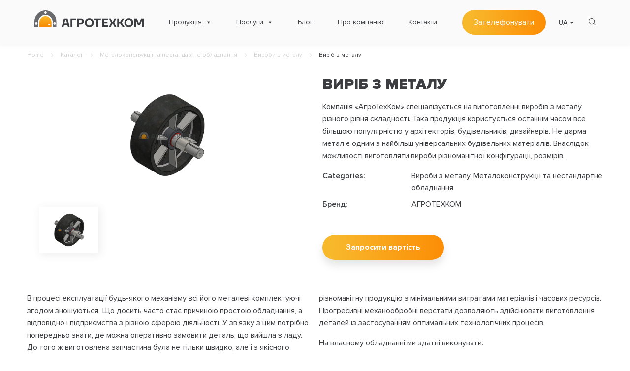

--- FILE ---
content_type: text/html; charset=UTF-8
request_url: https://agrotehkom.ua/shop/izdelie-iz-metalla/
body_size: 37101
content:
<!doctype html>
<html lang="uk">
<head>
  <meta name='robots' content='index, follow, max-image-preview:large, max-snippet:-1, max-video-preview:-1' />
<link rel="alternate" hreflang="ru" href="https://agrotehkom.ua/ru/shop/izdelie-iz-metalla/" />
<link rel="alternate" hreflang="uk" href="https://agrotehkom.ua/shop/izdelie-iz-metalla/" />
<link rel="alternate" hreflang="x-default" href="https://agrotehkom.ua/shop/izdelie-iz-metalla/" />
<!-- Google (gtag.js) DataLayer режиму згоди, доданого Site Kit -->
<script id="google_gtagjs-js-consent-mode-data-layer" type="e3108cc8e186ff784fcecef1-text/javascript">
window.dataLayer = window.dataLayer || [];function gtag(){dataLayer.push(arguments);}
gtag('consent', 'default', {"ad_personalization":"denied","ad_storage":"denied","ad_user_data":"denied","analytics_storage":"denied","functionality_storage":"denied","security_storage":"denied","personalization_storage":"denied","region":["AT","BE","BG","CH","CY","CZ","DE","DK","EE","ES","FI","FR","GB","GR","HR","HU","IE","IS","IT","LI","LT","LU","LV","MT","NL","NO","PL","PT","RO","SE","SI","SK"],"wait_for_update":500});
window._googlesitekitConsentCategoryMap = {"statistics":["analytics_storage"],"marketing":["ad_storage","ad_user_data","ad_personalization"],"functional":["functionality_storage","security_storage"],"preferences":["personalization_storage"]};
window._googlesitekitConsents = {"ad_personalization":"denied","ad_storage":"denied","ad_user_data":"denied","analytics_storage":"denied","functionality_storage":"denied","security_storage":"denied","personalization_storage":"denied","region":["AT","BE","BG","CH","CY","CZ","DE","DK","EE","ES","FI","FR","GB","GR","HR","HU","IE","IS","IT","LI","LT","LU","LV","MT","NL","NO","PL","PT","RO","SE","SI","SK"],"wait_for_update":500};
</script>
<!-- Закінчення тегу Google (gtag.js) DataLayer режиму згоди, доданого Site Kit -->

	<!-- This site is optimized with the Yoast SEO plugin v20.1 - https://yoast.com/wordpress/plugins/seo/ -->
	<title>Виріб з металу - АГРОТЕХКОМ - производитель вентиляционного, очистительного, и транспортировочного оборудования</title>
	<link rel="canonical" href="https://agrotehkom.ua/shop/izdelie-iz-metalla/" />
	<meta property="og:locale" content="uk_UA" />
	<meta property="og:type" content="article" />
	<meta property="og:title" content="Виріб з металу - АГРОТЕХКОМ - производитель вентиляционного, очистительного, и транспортировочного оборудования" />
	<meta property="og:description" content="Компанія «АгроТехКом» спеціалізується на виготовленні виробів з металу різного рівня складності. Така продукція користується останнім часом все більшою популярністю у архітекторів, будівельників, дизайнерів. Не дарма метал є одним з найбільш універсальних будівельних матеріалів. Внаслідок можливості виготовляти вироби різноманітної конфігурації, розмірів." />
	<meta property="og:url" content="https://agrotehkom.ua/shop/izdelie-iz-metalla/" />
	<meta property="og:site_name" content="АГРОТЕХКОМ - производитель вентиляционного, очистительного, и транспортировочного оборудования" />
	<meta property="article:modified_time" content="2024-01-31T11:23:35+00:00" />
	<meta property="og:image" content="https://agrotehkom.ua/wp-content/uploads/2021/05/металл.png" />
	<meta property="og:image:width" content="1800" />
	<meta property="og:image:height" content="1200" />
	<meta property="og:image:type" content="image/png" />
	<meta name="twitter:card" content="summary_large_image" />
	<meta name="twitter:label1" content="Прибл. час читання" />
	<meta name="twitter:data1" content="2 хвилини" />
	<script type="application/ld+json" class="yoast-schema-graph">{"@context":"https://schema.org","@graph":[{"@type":"WebPage","@id":"https://agrotehkom.ua/shop/izdelie-iz-metalla/","url":"https://agrotehkom.ua/shop/izdelie-iz-metalla/","name":"Виріб з металу - АГРОТЕХКОМ - производитель вентиляционного, очистительного, и транспортировочного оборудования","isPartOf":{"@id":"https://agrotehkom.ua/#website"},"primaryImageOfPage":{"@id":"https://agrotehkom.ua/shop/izdelie-iz-metalla/#primaryimage"},"image":{"@id":"https://agrotehkom.ua/shop/izdelie-iz-metalla/#primaryimage"},"thumbnailUrl":"https://agrotehkom.ua/wp-content/uploads/2021/05/металл.png","datePublished":"2021-05-04T11:49:49+00:00","dateModified":"2024-01-31T11:23:35+00:00","breadcrumb":{"@id":"https://agrotehkom.ua/shop/izdelie-iz-metalla/#breadcrumb"},"inLanguage":"uk","potentialAction":[{"@type":"ReadAction","target":["https://agrotehkom.ua/shop/izdelie-iz-metalla/"]}]},{"@type":"ImageObject","inLanguage":"uk","@id":"https://agrotehkom.ua/shop/izdelie-iz-metalla/#primaryimage","url":"https://agrotehkom.ua/wp-content/uploads/2021/05/металл.png","contentUrl":"https://agrotehkom.ua/wp-content/uploads/2021/05/металл.png","width":1800,"height":1200},{"@type":"BreadcrumbList","@id":"https://agrotehkom.ua/shop/izdelie-iz-metalla/#breadcrumb","itemListElement":[{"@type":"ListItem","position":1,"name":"Главная страница","item":"https://agrotehkom.ua/"},{"@type":"ListItem","position":2,"name":"Каталог","item":"https://agrotehkom.ua/uk/shop/"},{"@type":"ListItem","position":3,"name":"Виріб з металу"}]},{"@type":"WebSite","@id":"https://agrotehkom.ua/#website","url":"https://agrotehkom.ua/","name":"АГРОТЕХКОМ - производитель вентиляционного, очистительного, и транспортировочного оборудования","description":"АГРОТЕХКОМ - производитель вентиляционного, очистительного, и транспортировочного оборудования","potentialAction":[{"@type":"SearchAction","target":{"@type":"EntryPoint","urlTemplate":"https://agrotehkom.ua/?s={search_term_string}"},"query-input":"required name=search_term_string"}],"inLanguage":"uk"}]}</script>
	<!-- / Yoast SEO plugin. -->


<link rel='dns-prefetch' href='//www.googletagmanager.com' />
<link rel='dns-prefetch' href='//pagead2.googlesyndication.com' />
<link rel='dns-prefetch' href='//fundingchoicesmessages.google.com' />
<link rel="alternate" type="application/rss+xml" title="АГРОТЕХКОМ - производитель вентиляционного, очистительного, и транспортировочного оборудования &raquo; стрічка" href="https://agrotehkom.ua/feed/" />
<link rel="alternate" type="application/rss+xml" title="АГРОТЕХКОМ - производитель вентиляционного, очистительного, и транспортировочного оборудования &raquo; Канал коментарів" href="https://agrotehkom.ua/comments/feed/" />
<link rel="alternate" type="application/rss+xml" title="АГРОТЕХКОМ - производитель вентиляционного, очистительного, и транспортировочного оборудования &raquo; Виріб з металу Канал коментарів" href="https://agrotehkom.ua/shop/izdelie-iz-metalla/feed/" />
<link rel="alternate" title="oEmbed (JSON)" type="application/json+oembed" href="https://agrotehkom.ua/wp-json/oembed/1.0/embed?url=https%3A%2F%2Fagrotehkom.ua%2Fshop%2Fizdelie-iz-metalla%2F" />
<link rel="alternate" title="oEmbed (XML)" type="text/xml+oembed" href="https://agrotehkom.ua/wp-json/oembed/1.0/embed?url=https%3A%2F%2Fagrotehkom.ua%2Fshop%2Fizdelie-iz-metalla%2F&#038;format=xml" />
<style id='wp-img-auto-sizes-contain-inline-css'>
img:is([sizes=auto i],[sizes^="auto," i]){contain-intrinsic-size:3000px 1500px}
/*# sourceURL=wp-img-auto-sizes-contain-inline-css */
</style>
<style id='wp-emoji-styles-inline-css'>

	img.wp-smiley, img.emoji {
		display: inline !important;
		border: none !important;
		box-shadow: none !important;
		height: 1em !important;
		width: 1em !important;
		margin: 0 0.07em !important;
		vertical-align: -0.1em !important;
		background: none !important;
		padding: 0 !important;
	}
/*# sourceURL=wp-emoji-styles-inline-css */
</style>
<link rel='stylesheet' id='wp-block-library-css' href='https://agrotehkom.ua/wp-includes/css/dist/block-library/style.min.css?ver=6.9' media='all' />
<link rel='stylesheet' id='wc-blocks-style-css' href='https://agrotehkom.ua/wp-content/plugins/woocommerce/assets/client/blocks/wc-blocks.css?ver=11.8.0-dev' media='all' />
<style id='global-styles-inline-css'>
:root{--wp--preset--aspect-ratio--square: 1;--wp--preset--aspect-ratio--4-3: 4/3;--wp--preset--aspect-ratio--3-4: 3/4;--wp--preset--aspect-ratio--3-2: 3/2;--wp--preset--aspect-ratio--2-3: 2/3;--wp--preset--aspect-ratio--16-9: 16/9;--wp--preset--aspect-ratio--9-16: 9/16;--wp--preset--color--black: #000000;--wp--preset--color--cyan-bluish-gray: #abb8c3;--wp--preset--color--white: #ffffff;--wp--preset--color--pale-pink: #f78da7;--wp--preset--color--vivid-red: #cf2e2e;--wp--preset--color--luminous-vivid-orange: #ff6900;--wp--preset--color--luminous-vivid-amber: #fcb900;--wp--preset--color--light-green-cyan: #7bdcb5;--wp--preset--color--vivid-green-cyan: #00d084;--wp--preset--color--pale-cyan-blue: #8ed1fc;--wp--preset--color--vivid-cyan-blue: #0693e3;--wp--preset--color--vivid-purple: #9b51e0;--wp--preset--gradient--vivid-cyan-blue-to-vivid-purple: linear-gradient(135deg,rgb(6,147,227) 0%,rgb(155,81,224) 100%);--wp--preset--gradient--light-green-cyan-to-vivid-green-cyan: linear-gradient(135deg,rgb(122,220,180) 0%,rgb(0,208,130) 100%);--wp--preset--gradient--luminous-vivid-amber-to-luminous-vivid-orange: linear-gradient(135deg,rgb(252,185,0) 0%,rgb(255,105,0) 100%);--wp--preset--gradient--luminous-vivid-orange-to-vivid-red: linear-gradient(135deg,rgb(255,105,0) 0%,rgb(207,46,46) 100%);--wp--preset--gradient--very-light-gray-to-cyan-bluish-gray: linear-gradient(135deg,rgb(238,238,238) 0%,rgb(169,184,195) 100%);--wp--preset--gradient--cool-to-warm-spectrum: linear-gradient(135deg,rgb(74,234,220) 0%,rgb(151,120,209) 20%,rgb(207,42,186) 40%,rgb(238,44,130) 60%,rgb(251,105,98) 80%,rgb(254,248,76) 100%);--wp--preset--gradient--blush-light-purple: linear-gradient(135deg,rgb(255,206,236) 0%,rgb(152,150,240) 100%);--wp--preset--gradient--blush-bordeaux: linear-gradient(135deg,rgb(254,205,165) 0%,rgb(254,45,45) 50%,rgb(107,0,62) 100%);--wp--preset--gradient--luminous-dusk: linear-gradient(135deg,rgb(255,203,112) 0%,rgb(199,81,192) 50%,rgb(65,88,208) 100%);--wp--preset--gradient--pale-ocean: linear-gradient(135deg,rgb(255,245,203) 0%,rgb(182,227,212) 50%,rgb(51,167,181) 100%);--wp--preset--gradient--electric-grass: linear-gradient(135deg,rgb(202,248,128) 0%,rgb(113,206,126) 100%);--wp--preset--gradient--midnight: linear-gradient(135deg,rgb(2,3,129) 0%,rgb(40,116,252) 100%);--wp--preset--font-size--small: 13px;--wp--preset--font-size--medium: 20px;--wp--preset--font-size--large: 36px;--wp--preset--font-size--x-large: 42px;--wp--preset--spacing--20: 0.44rem;--wp--preset--spacing--30: 0.67rem;--wp--preset--spacing--40: 1rem;--wp--preset--spacing--50: 1.5rem;--wp--preset--spacing--60: 2.25rem;--wp--preset--spacing--70: 3.38rem;--wp--preset--spacing--80: 5.06rem;--wp--preset--shadow--natural: 6px 6px 9px rgba(0, 0, 0, 0.2);--wp--preset--shadow--deep: 12px 12px 50px rgba(0, 0, 0, 0.4);--wp--preset--shadow--sharp: 6px 6px 0px rgba(0, 0, 0, 0.2);--wp--preset--shadow--outlined: 6px 6px 0px -3px rgb(255, 255, 255), 6px 6px rgb(0, 0, 0);--wp--preset--shadow--crisp: 6px 6px 0px rgb(0, 0, 0);}:where(.is-layout-flex){gap: 0.5em;}:where(.is-layout-grid){gap: 0.5em;}body .is-layout-flex{display: flex;}.is-layout-flex{flex-wrap: wrap;align-items: center;}.is-layout-flex > :is(*, div){margin: 0;}body .is-layout-grid{display: grid;}.is-layout-grid > :is(*, div){margin: 0;}:where(.wp-block-columns.is-layout-flex){gap: 2em;}:where(.wp-block-columns.is-layout-grid){gap: 2em;}:where(.wp-block-post-template.is-layout-flex){gap: 1.25em;}:where(.wp-block-post-template.is-layout-grid){gap: 1.25em;}.has-black-color{color: var(--wp--preset--color--black) !important;}.has-cyan-bluish-gray-color{color: var(--wp--preset--color--cyan-bluish-gray) !important;}.has-white-color{color: var(--wp--preset--color--white) !important;}.has-pale-pink-color{color: var(--wp--preset--color--pale-pink) !important;}.has-vivid-red-color{color: var(--wp--preset--color--vivid-red) !important;}.has-luminous-vivid-orange-color{color: var(--wp--preset--color--luminous-vivid-orange) !important;}.has-luminous-vivid-amber-color{color: var(--wp--preset--color--luminous-vivid-amber) !important;}.has-light-green-cyan-color{color: var(--wp--preset--color--light-green-cyan) !important;}.has-vivid-green-cyan-color{color: var(--wp--preset--color--vivid-green-cyan) !important;}.has-pale-cyan-blue-color{color: var(--wp--preset--color--pale-cyan-blue) !important;}.has-vivid-cyan-blue-color{color: var(--wp--preset--color--vivid-cyan-blue) !important;}.has-vivid-purple-color{color: var(--wp--preset--color--vivid-purple) !important;}.has-black-background-color{background-color: var(--wp--preset--color--black) !important;}.has-cyan-bluish-gray-background-color{background-color: var(--wp--preset--color--cyan-bluish-gray) !important;}.has-white-background-color{background-color: var(--wp--preset--color--white) !important;}.has-pale-pink-background-color{background-color: var(--wp--preset--color--pale-pink) !important;}.has-vivid-red-background-color{background-color: var(--wp--preset--color--vivid-red) !important;}.has-luminous-vivid-orange-background-color{background-color: var(--wp--preset--color--luminous-vivid-orange) !important;}.has-luminous-vivid-amber-background-color{background-color: var(--wp--preset--color--luminous-vivid-amber) !important;}.has-light-green-cyan-background-color{background-color: var(--wp--preset--color--light-green-cyan) !important;}.has-vivid-green-cyan-background-color{background-color: var(--wp--preset--color--vivid-green-cyan) !important;}.has-pale-cyan-blue-background-color{background-color: var(--wp--preset--color--pale-cyan-blue) !important;}.has-vivid-cyan-blue-background-color{background-color: var(--wp--preset--color--vivid-cyan-blue) !important;}.has-vivid-purple-background-color{background-color: var(--wp--preset--color--vivid-purple) !important;}.has-black-border-color{border-color: var(--wp--preset--color--black) !important;}.has-cyan-bluish-gray-border-color{border-color: var(--wp--preset--color--cyan-bluish-gray) !important;}.has-white-border-color{border-color: var(--wp--preset--color--white) !important;}.has-pale-pink-border-color{border-color: var(--wp--preset--color--pale-pink) !important;}.has-vivid-red-border-color{border-color: var(--wp--preset--color--vivid-red) !important;}.has-luminous-vivid-orange-border-color{border-color: var(--wp--preset--color--luminous-vivid-orange) !important;}.has-luminous-vivid-amber-border-color{border-color: var(--wp--preset--color--luminous-vivid-amber) !important;}.has-light-green-cyan-border-color{border-color: var(--wp--preset--color--light-green-cyan) !important;}.has-vivid-green-cyan-border-color{border-color: var(--wp--preset--color--vivid-green-cyan) !important;}.has-pale-cyan-blue-border-color{border-color: var(--wp--preset--color--pale-cyan-blue) !important;}.has-vivid-cyan-blue-border-color{border-color: var(--wp--preset--color--vivid-cyan-blue) !important;}.has-vivid-purple-border-color{border-color: var(--wp--preset--color--vivid-purple) !important;}.has-vivid-cyan-blue-to-vivid-purple-gradient-background{background: var(--wp--preset--gradient--vivid-cyan-blue-to-vivid-purple) !important;}.has-light-green-cyan-to-vivid-green-cyan-gradient-background{background: var(--wp--preset--gradient--light-green-cyan-to-vivid-green-cyan) !important;}.has-luminous-vivid-amber-to-luminous-vivid-orange-gradient-background{background: var(--wp--preset--gradient--luminous-vivid-amber-to-luminous-vivid-orange) !important;}.has-luminous-vivid-orange-to-vivid-red-gradient-background{background: var(--wp--preset--gradient--luminous-vivid-orange-to-vivid-red) !important;}.has-very-light-gray-to-cyan-bluish-gray-gradient-background{background: var(--wp--preset--gradient--very-light-gray-to-cyan-bluish-gray) !important;}.has-cool-to-warm-spectrum-gradient-background{background: var(--wp--preset--gradient--cool-to-warm-spectrum) !important;}.has-blush-light-purple-gradient-background{background: var(--wp--preset--gradient--blush-light-purple) !important;}.has-blush-bordeaux-gradient-background{background: var(--wp--preset--gradient--blush-bordeaux) !important;}.has-luminous-dusk-gradient-background{background: var(--wp--preset--gradient--luminous-dusk) !important;}.has-pale-ocean-gradient-background{background: var(--wp--preset--gradient--pale-ocean) !important;}.has-electric-grass-gradient-background{background: var(--wp--preset--gradient--electric-grass) !important;}.has-midnight-gradient-background{background: var(--wp--preset--gradient--midnight) !important;}.has-small-font-size{font-size: var(--wp--preset--font-size--small) !important;}.has-medium-font-size{font-size: var(--wp--preset--font-size--medium) !important;}.has-large-font-size{font-size: var(--wp--preset--font-size--large) !important;}.has-x-large-font-size{font-size: var(--wp--preset--font-size--x-large) !important;}
/*# sourceURL=global-styles-inline-css */
</style>

<style id='classic-theme-styles-inline-css'>
/*! This file is auto-generated */
.wp-block-button__link{color:#fff;background-color:#32373c;border-radius:9999px;box-shadow:none;text-decoration:none;padding:calc(.667em + 2px) calc(1.333em + 2px);font-size:1.125em}.wp-block-file__button{background:#32373c;color:#fff;text-decoration:none}
/*# sourceURL=/wp-includes/css/classic-themes.min.css */
</style>
<link rel='stylesheet' id='contact-form-7-css' href='https://agrotehkom.ua/wp-content/plugins/contact-form-7/includes/css/styles.css?ver=5.7.4' media='all' />
<style id='contact-form-7-inline-css'>
.wpcf7 .wpcf7-recaptcha iframe {margin-bottom: 0;}.wpcf7 .wpcf7-recaptcha[data-align="center"] > div {margin: 0 auto;}.wpcf7 .wpcf7-recaptcha[data-align="right"] > div {margin: 0 0 0 auto;}
/*# sourceURL=contact-form-7-inline-css */
</style>
<link rel='stylesheet' id='cstmsrch_stylesheet-css' href='https://agrotehkom.ua/wp-content/plugins/custom-search-plugin/css/style.css?ver=6.9' media='all' />
<link rel='stylesheet' id='wcml-dropdown-0-css' href='//agrotehkom.ua/wp-content/plugins/woocommerce-multilingual/templates/currency-switchers/legacy-dropdown/style.css?ver=5.0.2' media='all' />
<link rel='stylesheet' id='woocommerce-layout-css' href='https://agrotehkom.ua/wp-content/plugins/woocommerce/assets/css/woocommerce-layout.css?ver=8.5.2' media='all' />
<link rel='stylesheet' id='woocommerce-smallscreen-css' href='https://agrotehkom.ua/wp-content/plugins/woocommerce/assets/css/woocommerce-smallscreen.css?ver=8.5.2' media='only screen and (max-width: 768px)' />
<link rel='stylesheet' id='woocommerce-general-css' href='https://agrotehkom.ua/wp-content/plugins/woocommerce/assets/css/woocommerce.css?ver=8.5.2' media='all' />
<style id='woocommerce-inline-inline-css'>
.woocommerce form .form-row .required { visibility: visible; }
/*# sourceURL=woocommerce-inline-inline-css */
</style>
<link rel='stylesheet' id='wp-pagenavi-css' href='https://agrotehkom.ua/wp-content/plugins/wp-pagenavi/pagenavi-css.css?ver=2.70' media='all' />
<link rel='stylesheet' id='megamenu-css' href='https://agrotehkom.ua/wp-content/uploads/maxmegamenu/style_uk.css?ver=4d0998' media='all' />
<link rel='stylesheet' id='dashicons-css' href='https://agrotehkom.ua/wp-includes/css/dashicons.min.css?ver=6.9' media='all' />
<link rel='stylesheet' id='megamenu-genericons-css' href='https://agrotehkom.ua/wp-content/plugins/megamenu-pro/icons/genericons/genericons/genericons.css?ver=2.2.1' media='all' />
<link rel='stylesheet' id='megamenu-fontawesome-css' href='https://agrotehkom.ua/wp-content/plugins/megamenu-pro/icons/fontawesome/css/font-awesome.min.css?ver=2.2.1' media='all' />
<link rel='stylesheet' id='megamenu-fontawesome5-css' href='https://agrotehkom.ua/wp-content/plugins/megamenu-pro/icons/fontawesome5/css/all.min.css?ver=2.2.1' media='all' />
<link rel='stylesheet' id='agrotechcom-style-css' href='https://agrotehkom.ua/wp-content/themes/agrotechcom/style.css?ver=1.0.0' media='all' />
<link rel='stylesheet' id='premmerce-brands-css' href='https://agrotehkom.ua/wp-content/plugins/premmerce-woocommerce-brands/assets/frontend/css/premmerce-brands.css?ver=6.9' media='all' />
<script src="https://agrotehkom.ua/wp-includes/js/jquery/jquery.min.js?ver=3.7.1" id="jquery-core-js" type="e3108cc8e186ff784fcecef1-text/javascript"></script>
<script src="https://agrotehkom.ua/wp-includes/js/jquery/jquery-migrate.min.js?ver=3.4.1" id="jquery-migrate-js" type="e3108cc8e186ff784fcecef1-text/javascript"></script>
<script src="https://agrotehkom.ua/wp-includes/js/jquery/ui/core.min.js?ver=1.13.3" id="jquery-ui-core-js" type="e3108cc8e186ff784fcecef1-text/javascript"></script>
<script src="https://agrotehkom.ua/wp-includes/js/jquery/ui/mouse.min.js?ver=1.13.3" id="jquery-ui-mouse-js" type="e3108cc8e186ff784fcecef1-text/javascript"></script>
<script src="https://agrotehkom.ua/wp-includes/js/jquery/ui/sortable.min.js?ver=1.13.3" id="jquery-ui-sortable-js" type="e3108cc8e186ff784fcecef1-text/javascript"></script>
<script src="https://agrotehkom.ua/wp-content/plugins/custom-search-plugin/js/script.js?ver=6.9" id="cstmsrch_script-js" type="e3108cc8e186ff784fcecef1-text/javascript"></script>
<script src="https://agrotehkom.ua/wp-content/plugins/woocommerce/assets/js/jquery-blockui/jquery.blockUI.min.js?ver=2.7.0-wc.8.5.2" id="jquery-blockui-js" defer data-wp-strategy="defer" type="e3108cc8e186ff784fcecef1-text/javascript"></script>
<script id="wc-add-to-cart-js-extra" type="e3108cc8e186ff784fcecef1-text/javascript">
var wc_add_to_cart_params = {"ajax_url":"/wp-admin/admin-ajax.php","wc_ajax_url":"/?wc-ajax=%%endpoint%%","i18n_view_cart":"View cart","cart_url":"https://agrotehkom.ua/cart-2/","is_cart":"","cart_redirect_after_add":"no"};
//# sourceURL=wc-add-to-cart-js-extra
</script>
<script src="https://agrotehkom.ua/wp-content/plugins/woocommerce/assets/js/frontend/add-to-cart.min.js?ver=8.5.2" id="wc-add-to-cart-js" defer data-wp-strategy="defer" type="e3108cc8e186ff784fcecef1-text/javascript"></script>
<script id="wc-single-product-js-extra" type="e3108cc8e186ff784fcecef1-text/javascript">
var wc_single_product_params = {"i18n_required_rating_text":"Please select a rating","review_rating_required":"yes","flexslider":{"rtl":false,"animation":"slide","smoothHeight":true,"directionNav":false,"controlNav":"thumbnails","slideshow":false,"animationSpeed":500,"animationLoop":false,"allowOneSlide":false},"zoom_enabled":"","zoom_options":[],"photoswipe_enabled":"","photoswipe_options":{"shareEl":false,"closeOnScroll":false,"history":false,"hideAnimationDuration":0,"showAnimationDuration":0},"flexslider_enabled":""};
//# sourceURL=wc-single-product-js-extra
</script>
<script src="https://agrotehkom.ua/wp-content/plugins/woocommerce/assets/js/frontend/single-product.min.js?ver=8.5.2" id="wc-single-product-js" defer data-wp-strategy="defer" type="e3108cc8e186ff784fcecef1-text/javascript"></script>
<script src="https://agrotehkom.ua/wp-content/plugins/woocommerce/assets/js/js-cookie/js.cookie.min.js?ver=2.1.4-wc.8.5.2" id="js-cookie-js" defer data-wp-strategy="defer" type="e3108cc8e186ff784fcecef1-text/javascript"></script>
<script id="woocommerce-js-extra" type="e3108cc8e186ff784fcecef1-text/javascript">
var woocommerce_params = {"ajax_url":"/wp-admin/admin-ajax.php","wc_ajax_url":"/?wc-ajax=%%endpoint%%"};
//# sourceURL=woocommerce-js-extra
</script>
<script src="https://agrotehkom.ua/wp-content/plugins/woocommerce/assets/js/frontend/woocommerce.min.js?ver=8.5.2" id="woocommerce-js" defer data-wp-strategy="defer" type="e3108cc8e186ff784fcecef1-text/javascript"></script>

<!-- Початок фрагмента тегу Google (gtag.js), доданого за допомогою Site Kit -->
<!-- Фрагмент Google Analytics, доданий Site Kit -->
<script src="https://www.googletagmanager.com/gtag/js?id=G-TYEZNW71JL" id="google_gtagjs-js" async type="e3108cc8e186ff784fcecef1-text/javascript"></script>
<script id="google_gtagjs-js-after" type="e3108cc8e186ff784fcecef1-text/javascript">
window.dataLayer = window.dataLayer || [];function gtag(){dataLayer.push(arguments);}
gtag("set","linker",{"domains":["agrotehkom.ua"]});
gtag("js", new Date());
gtag("set", "developer_id.dZTNiMT", true);
gtag("config", "G-TYEZNW71JL");
//# sourceURL=google_gtagjs-js-after
</script>
<link rel="https://api.w.org/" href="https://agrotehkom.ua/wp-json/" /><link rel="alternate" title="JSON" type="application/json" href="https://agrotehkom.ua/wp-json/wp/v2/product/887" /><link rel="EditURI" type="application/rsd+xml" title="RSD" href="https://agrotehkom.ua/xmlrpc.php?rsd" />
<meta name="generator" content="WordPress 6.9" />
<meta name="generator" content="WooCommerce 8.5.2" />
<link rel='shortlink' href='https://agrotehkom.ua/?p=887' />
<meta name="generator" content="WPML ver:4.5.11 stt:45,54;" />
<meta name="generator" content="Site Kit by Google 1.170.0" /><!-- Google site verification - Google Listings & Ads -->
<meta name="google-site-verification" content="q5O7dxZFLEVkkshcmWgoPfWtmsUmMIeNcNPeibn4X7s" />
	<noscript><style>.woocommerce-product-gallery{ opacity: 1 !important; }</style></noscript>
	
<!-- Мета-теги Google AdSense додані Site Kit -->
<meta name="google-adsense-platform-account" content="ca-host-pub-2644536267352236">
<meta name="google-adsense-platform-domain" content="sitekit.withgoogle.com">
<!-- Кінцеві мета-теги Google AdSense, додані Site Kit -->
<style>.recentcomments a{display:inline !important;padding:0 !important;margin:0 !important;}</style>
<!-- Фрагмент Менеджера тегів Google, доданого Site Kit -->
<script type="e3108cc8e186ff784fcecef1-text/javascript">
			( function( w, d, s, l, i ) {
				w[l] = w[l] || [];
				w[l].push( {'gtm.start': new Date().getTime(), event: 'gtm.js'} );
				var f = d.getElementsByTagName( s )[0],
					j = d.createElement( s ), dl = l != 'dataLayer' ? '&l=' + l : '';
				j.async = true;
				j.src = 'https://www.googletagmanager.com/gtm.js?id=' + i + dl;
				f.parentNode.insertBefore( j, f );
			} )( window, document, 'script', 'dataLayer', 'GTM-TP5F88VG' );
			
</script>

<!-- Кінець фрагменту Менеджера тегів Google, доданого Site Kit -->

<!-- Фрагмент Google AdSense, доданий Site Kit -->
<script async src="https://pagead2.googlesyndication.com/pagead/js/adsbygoogle.js?client=ca-pub-9266392017697627&amp;host=ca-host-pub-2644536267352236" crossorigin="anonymous" type="e3108cc8e186ff784fcecef1-text/javascript"></script>

<!-- Кінець фрагменту Google AdSense, доданого Site Kit -->

<!-- Фрагмент відновлення блокування реклами Google AdSense, додано за допомогою Site Kit -->
<script async src="https://fundingchoicesmessages.google.com/i/pub-9266392017697627?ers=1" nonce="DYRKHIaMSyZHAMTFzoSvWg" type="e3108cc8e186ff784fcecef1-text/javascript"></script><script nonce="DYRKHIaMSyZHAMTFzoSvWg" type="e3108cc8e186ff784fcecef1-text/javascript">(function() {function signalGooglefcPresent() {if (!window.frames['googlefcPresent']) {if (document.body) {const iframe = document.createElement('iframe'); iframe.style = 'width: 0; height: 0; border: none; z-index: -1000; left: -1000px; top: -1000px;'; iframe.style.display = 'none'; iframe.name = 'googlefcPresent'; document.body.appendChild(iframe);} else {setTimeout(signalGooglefcPresent, 0);}}}signalGooglefcPresent();})();</script>
<!-- Фрагмент відновлення блокування реклами Google AdSense, додано за допомогою Site Kit -->

<!-- Фрагмент захисту, від помилки відновлення блокування реклами Google AdSense, додано за допомогою Site Kit -->
<script type="e3108cc8e186ff784fcecef1-text/javascript">(function(){'use strict';function aa(a){var b=0;return function(){return b<a.length?{done:!1,value:a[b++]}:{done:!0}}}var ba="function"==typeof Object.defineProperties?Object.defineProperty:function(a,b,c){if(a==Array.prototype||a==Object.prototype)return a;a[b]=c.value;return a};
function ca(a){a=["object"==typeof globalThis&&globalThis,a,"object"==typeof window&&window,"object"==typeof self&&self,"object"==typeof global&&global];for(var b=0;b<a.length;++b){var c=a[b];if(c&&c.Math==Math)return c}throw Error("Cannot find global object");}var da=ca(this);function k(a,b){if(b)a:{var c=da;a=a.split(".");for(var d=0;d<a.length-1;d++){var e=a[d];if(!(e in c))break a;c=c[e]}a=a[a.length-1];d=c[a];b=b(d);b!=d&&null!=b&&ba(c,a,{configurable:!0,writable:!0,value:b})}}
function ea(a){return a.raw=a}function m(a){var b="undefined"!=typeof Symbol&&Symbol.iterator&&a[Symbol.iterator];if(b)return b.call(a);if("number"==typeof a.length)return{next:aa(a)};throw Error(String(a)+" is not an iterable or ArrayLike");}function fa(a){for(var b,c=[];!(b=a.next()).done;)c.push(b.value);return c}var ha="function"==typeof Object.create?Object.create:function(a){function b(){}b.prototype=a;return new b},n;
if("function"==typeof Object.setPrototypeOf)n=Object.setPrototypeOf;else{var q;a:{var ia={a:!0},ja={};try{ja.__proto__=ia;q=ja.a;break a}catch(a){}q=!1}n=q?function(a,b){a.__proto__=b;if(a.__proto__!==b)throw new TypeError(a+" is not extensible");return a}:null}var ka=n;
function r(a,b){a.prototype=ha(b.prototype);a.prototype.constructor=a;if(ka)ka(a,b);else for(var c in b)if("prototype"!=c)if(Object.defineProperties){var d=Object.getOwnPropertyDescriptor(b,c);d&&Object.defineProperty(a,c,d)}else a[c]=b[c];a.A=b.prototype}function la(){for(var a=Number(this),b=[],c=a;c<arguments.length;c++)b[c-a]=arguments[c];return b}k("Number.MAX_SAFE_INTEGER",function(){return 9007199254740991});
k("Number.isFinite",function(a){return a?a:function(b){return"number"!==typeof b?!1:!isNaN(b)&&Infinity!==b&&-Infinity!==b}});k("Number.isInteger",function(a){return a?a:function(b){return Number.isFinite(b)?b===Math.floor(b):!1}});k("Number.isSafeInteger",function(a){return a?a:function(b){return Number.isInteger(b)&&Math.abs(b)<=Number.MAX_SAFE_INTEGER}});
k("Math.trunc",function(a){return a?a:function(b){b=Number(b);if(isNaN(b)||Infinity===b||-Infinity===b||0===b)return b;var c=Math.floor(Math.abs(b));return 0>b?-c:c}});k("Object.is",function(a){return a?a:function(b,c){return b===c?0!==b||1/b===1/c:b!==b&&c!==c}});k("Array.prototype.includes",function(a){return a?a:function(b,c){var d=this;d instanceof String&&(d=String(d));var e=d.length;c=c||0;for(0>c&&(c=Math.max(c+e,0));c<e;c++){var f=d[c];if(f===b||Object.is(f,b))return!0}return!1}});
k("String.prototype.includes",function(a){return a?a:function(b,c){if(null==this)throw new TypeError("The 'this' value for String.prototype.includes must not be null or undefined");if(b instanceof RegExp)throw new TypeError("First argument to String.prototype.includes must not be a regular expression");return-1!==this.indexOf(b,c||0)}});/*

 Copyright The Closure Library Authors.
 SPDX-License-Identifier: Apache-2.0
*/
var t=this||self;function v(a){return a};var w,x;a:{for(var ma=["CLOSURE_FLAGS"],y=t,z=0;z<ma.length;z++)if(y=y[ma[z]],null==y){x=null;break a}x=y}var na=x&&x[610401301];w=null!=na?na:!1;var A,oa=t.navigator;A=oa?oa.userAgentData||null:null;function B(a){return w?A?A.brands.some(function(b){return(b=b.brand)&&-1!=b.indexOf(a)}):!1:!1}function C(a){var b;a:{if(b=t.navigator)if(b=b.userAgent)break a;b=""}return-1!=b.indexOf(a)};function D(){return w?!!A&&0<A.brands.length:!1}function E(){return D()?B("Chromium"):(C("Chrome")||C("CriOS"))&&!(D()?0:C("Edge"))||C("Silk")};var pa=D()?!1:C("Trident")||C("MSIE");!C("Android")||E();E();C("Safari")&&(E()||(D()?0:C("Coast"))||(D()?0:C("Opera"))||(D()?0:C("Edge"))||(D()?B("Microsoft Edge"):C("Edg/"))||D()&&B("Opera"));var qa={},F=null;var ra="undefined"!==typeof Uint8Array,sa=!pa&&"function"===typeof btoa;function G(){return"function"===typeof BigInt};var H=0,I=0;function ta(a){var b=0>a;a=Math.abs(a);var c=a>>>0;a=Math.floor((a-c)/4294967296);b&&(c=m(ua(c,a)),b=c.next().value,a=c.next().value,c=b);H=c>>>0;I=a>>>0}function va(a,b){b>>>=0;a>>>=0;if(2097151>=b)var c=""+(4294967296*b+a);else G()?c=""+(BigInt(b)<<BigInt(32)|BigInt(a)):(c=(a>>>24|b<<8)&16777215,b=b>>16&65535,a=(a&16777215)+6777216*c+6710656*b,c+=8147497*b,b*=2,1E7<=a&&(c+=Math.floor(a/1E7),a%=1E7),1E7<=c&&(b+=Math.floor(c/1E7),c%=1E7),c=b+wa(c)+wa(a));return c}
function wa(a){a=String(a);return"0000000".slice(a.length)+a}function ua(a,b){b=~b;a?a=~a+1:b+=1;return[a,b]};var J;J="function"===typeof Symbol&&"symbol"===typeof Symbol()?Symbol():void 0;var xa=J?function(a,b){a[J]|=b}:function(a,b){void 0!==a.g?a.g|=b:Object.defineProperties(a,{g:{value:b,configurable:!0,writable:!0,enumerable:!1}})},K=J?function(a){return a[J]|0}:function(a){return a.g|0},L=J?function(a){return a[J]}:function(a){return a.g},M=J?function(a,b){a[J]=b;return a}:function(a,b){void 0!==a.g?a.g=b:Object.defineProperties(a,{g:{value:b,configurable:!0,writable:!0,enumerable:!1}});return a};function ya(a,b){M(b,(a|0)&-14591)}function za(a,b){M(b,(a|34)&-14557)}
function Aa(a){a=a>>14&1023;return 0===a?536870912:a};var N={},Ba={};function Ca(a){return!(!a||"object"!==typeof a||a.g!==Ba)}function Da(a){return null!==a&&"object"===typeof a&&!Array.isArray(a)&&a.constructor===Object}function P(a,b,c){if(!Array.isArray(a)||a.length)return!1;var d=K(a);if(d&1)return!0;if(!(b&&(Array.isArray(b)?b.includes(c):b.has(c))))return!1;M(a,d|1);return!0}Object.freeze(new function(){});Object.freeze(new function(){});var Ea=/^-?([1-9][0-9]*|0)(\.[0-9]+)?$/;var Q;function Fa(a,b){Q=b;a=new a(b);Q=void 0;return a}
function R(a,b,c){null==a&&(a=Q);Q=void 0;if(null==a){var d=96;c?(a=[c],d|=512):a=[];b&&(d=d&-16760833|(b&1023)<<14)}else{if(!Array.isArray(a))throw Error();d=K(a);if(d&64)return a;d|=64;if(c&&(d|=512,c!==a[0]))throw Error();a:{c=a;var e=c.length;if(e){var f=e-1;if(Da(c[f])){d|=256;b=f-(+!!(d&512)-1);if(1024<=b)throw Error();d=d&-16760833|(b&1023)<<14;break a}}if(b){b=Math.max(b,e-(+!!(d&512)-1));if(1024<b)throw Error();d=d&-16760833|(b&1023)<<14}}}M(a,d);return a};function Ga(a){switch(typeof a){case "number":return isFinite(a)?a:String(a);case "boolean":return a?1:0;case "object":if(a)if(Array.isArray(a)){if(P(a,void 0,0))return}else if(ra&&null!=a&&a instanceof Uint8Array){if(sa){for(var b="",c=0,d=a.length-10240;c<d;)b+=String.fromCharCode.apply(null,a.subarray(c,c+=10240));b+=String.fromCharCode.apply(null,c?a.subarray(c):a);a=btoa(b)}else{void 0===b&&(b=0);if(!F){F={};c="ABCDEFGHIJKLMNOPQRSTUVWXYZabcdefghijklmnopqrstuvwxyz0123456789".split("");d=["+/=",
"+/","-_=","-_.","-_"];for(var e=0;5>e;e++){var f=c.concat(d[e].split(""));qa[e]=f;for(var g=0;g<f.length;g++){var h=f[g];void 0===F[h]&&(F[h]=g)}}}b=qa[b];c=Array(Math.floor(a.length/3));d=b[64]||"";for(e=f=0;f<a.length-2;f+=3){var l=a[f],p=a[f+1];h=a[f+2];g=b[l>>2];l=b[(l&3)<<4|p>>4];p=b[(p&15)<<2|h>>6];h=b[h&63];c[e++]=g+l+p+h}g=0;h=d;switch(a.length-f){case 2:g=a[f+1],h=b[(g&15)<<2]||d;case 1:a=a[f],c[e]=b[a>>2]+b[(a&3)<<4|g>>4]+h+d}a=c.join("")}return a}}return a};function Ha(a,b,c){a=Array.prototype.slice.call(a);var d=a.length,e=b&256?a[d-1]:void 0;d+=e?-1:0;for(b=b&512?1:0;b<d;b++)a[b]=c(a[b]);if(e){b=a[b]={};for(var f in e)Object.prototype.hasOwnProperty.call(e,f)&&(b[f]=c(e[f]))}return a}function Ia(a,b,c,d,e){if(null!=a){if(Array.isArray(a))a=P(a,void 0,0)?void 0:e&&K(a)&2?a:Ja(a,b,c,void 0!==d,e);else if(Da(a)){var f={},g;for(g in a)Object.prototype.hasOwnProperty.call(a,g)&&(f[g]=Ia(a[g],b,c,d,e));a=f}else a=b(a,d);return a}}
function Ja(a,b,c,d,e){var f=d||c?K(a):0;d=d?!!(f&32):void 0;a=Array.prototype.slice.call(a);for(var g=0;g<a.length;g++)a[g]=Ia(a[g],b,c,d,e);c&&c(f,a);return a}function Ka(a){return a.s===N?a.toJSON():Ga(a)};function La(a,b,c){c=void 0===c?za:c;if(null!=a){if(ra&&a instanceof Uint8Array)return b?a:new Uint8Array(a);if(Array.isArray(a)){var d=K(a);if(d&2)return a;b&&(b=0===d||!!(d&32)&&!(d&64||!(d&16)));return b?M(a,(d|34)&-12293):Ja(a,La,d&4?za:c,!0,!0)}a.s===N&&(c=a.h,d=L(c),a=d&2?a:Fa(a.constructor,Ma(c,d,!0)));return a}}function Ma(a,b,c){var d=c||b&2?za:ya,e=!!(b&32);a=Ha(a,b,function(f){return La(f,e,d)});xa(a,32|(c?2:0));return a};function Na(a,b){a=a.h;return Oa(a,L(a),b)}function Oa(a,b,c,d){if(-1===c)return null;if(c>=Aa(b)){if(b&256)return a[a.length-1][c]}else{var e=a.length;if(d&&b&256&&(d=a[e-1][c],null!=d))return d;b=c+(+!!(b&512)-1);if(b<e)return a[b]}}function Pa(a,b,c,d,e){var f=Aa(b);if(c>=f||e){var g=b;if(b&256)e=a[a.length-1];else{if(null==d)return;e=a[f+(+!!(b&512)-1)]={};g|=256}e[c]=d;c<f&&(a[c+(+!!(b&512)-1)]=void 0);g!==b&&M(a,g)}else a[c+(+!!(b&512)-1)]=d,b&256&&(a=a[a.length-1],c in a&&delete a[c])}
function Qa(a,b){var c=Ra;var d=void 0===d?!1:d;var e=a.h;var f=L(e),g=Oa(e,f,b,d);if(null!=g&&"object"===typeof g&&g.s===N)c=g;else if(Array.isArray(g)){var h=K(g),l=h;0===l&&(l|=f&32);l|=f&2;l!==h&&M(g,l);c=new c(g)}else c=void 0;c!==g&&null!=c&&Pa(e,f,b,c,d);e=c;if(null==e)return e;a=a.h;f=L(a);f&2||(g=e,c=g.h,h=L(c),g=h&2?Fa(g.constructor,Ma(c,h,!1)):g,g!==e&&(e=g,Pa(a,f,b,e,d)));return e}function Sa(a,b){a=Na(a,b);return null==a||"string"===typeof a?a:void 0}
function Ta(a,b){var c=void 0===c?0:c;a=Na(a,b);if(null!=a)if(b=typeof a,"number"===b?Number.isFinite(a):"string"!==b?0:Ea.test(a))if("number"===typeof a){if(a=Math.trunc(a),!Number.isSafeInteger(a)){ta(a);b=H;var d=I;if(a=d&2147483648)b=~b+1>>>0,d=~d>>>0,0==b&&(d=d+1>>>0);b=4294967296*d+(b>>>0);a=a?-b:b}}else if(b=Math.trunc(Number(a)),Number.isSafeInteger(b))a=String(b);else{if(b=a.indexOf("."),-1!==b&&(a=a.substring(0,b)),!("-"===a[0]?20>a.length||20===a.length&&-922337<Number(a.substring(0,7)):
19>a.length||19===a.length&&922337>Number(a.substring(0,6)))){if(16>a.length)ta(Number(a));else if(G())a=BigInt(a),H=Number(a&BigInt(4294967295))>>>0,I=Number(a>>BigInt(32)&BigInt(4294967295));else{b=+("-"===a[0]);I=H=0;d=a.length;for(var e=b,f=(d-b)%6+b;f<=d;e=f,f+=6)e=Number(a.slice(e,f)),I*=1E6,H=1E6*H+e,4294967296<=H&&(I+=Math.trunc(H/4294967296),I>>>=0,H>>>=0);b&&(b=m(ua(H,I)),a=b.next().value,b=b.next().value,H=a,I=b)}a=H;b=I;b&2147483648?G()?a=""+(BigInt(b|0)<<BigInt(32)|BigInt(a>>>0)):(b=
m(ua(a,b)),a=b.next().value,b=b.next().value,a="-"+va(a,b)):a=va(a,b)}}else a=void 0;return null!=a?a:c}function S(a,b){a=Sa(a,b);return null!=a?a:""};function T(a,b,c){this.h=R(a,b,c)}T.prototype.toJSON=function(){return Ua(this,Ja(this.h,Ka,void 0,void 0,!1),!0)};T.prototype.s=N;T.prototype.toString=function(){return Ua(this,this.h,!1).toString()};
function Ua(a,b,c){var d=a.constructor.v,e=L(c?a.h:b);a=b.length;if(!a)return b;var f;if(Da(c=b[a-1])){a:{var g=c;var h={},l=!1,p;for(p in g)if(Object.prototype.hasOwnProperty.call(g,p)){var u=g[p];if(Array.isArray(u)){var jb=u;if(P(u,d,+p)||Ca(u)&&0===u.size)u=null;u!=jb&&(l=!0)}null!=u?h[p]=u:l=!0}if(l){for(var O in h){g=h;break a}g=null}}g!=c&&(f=!0);a--}for(p=+!!(e&512)-1;0<a;a--){O=a-1;c=b[O];O-=p;if(!(null==c||P(c,d,O)||Ca(c)&&0===c.size))break;var kb=!0}if(!f&&!kb)return b;b=Array.prototype.slice.call(b,
0,a);g&&b.push(g);return b};function Va(a){return function(b){if(null==b||""==b)b=new a;else{b=JSON.parse(b);if(!Array.isArray(b))throw Error(void 0);xa(b,32);b=Fa(a,b)}return b}};function Wa(a){this.h=R(a)}r(Wa,T);var Xa=Va(Wa);var U;function V(a){this.g=a}V.prototype.toString=function(){return this.g+""};var Ya={};function Za(a){if(void 0===U){var b=null;var c=t.trustedTypes;if(c&&c.createPolicy){try{b=c.createPolicy("goog#html",{createHTML:v,createScript:v,createScriptURL:v})}catch(d){t.console&&t.console.error(d.message)}U=b}else U=b}a=(b=U)?b.createScriptURL(a):a;return new V(a,Ya)};function $a(){return Math.floor(2147483648*Math.random()).toString(36)+Math.abs(Math.floor(2147483648*Math.random())^Date.now()).toString(36)};function ab(a,b){b=String(b);"application/xhtml+xml"===a.contentType&&(b=b.toLowerCase());return a.createElement(b)}function bb(a){this.g=a||t.document||document};/*

 SPDX-License-Identifier: Apache-2.0
*/
function cb(a,b){a.src=b instanceof V&&b.constructor===V?b.g:"type_error:TrustedResourceUrl";var c,d;(c=(b=null==(d=(c=(a.ownerDocument&&a.ownerDocument.defaultView||window).document).querySelector)?void 0:d.call(c,"script[nonce]"))?b.nonce||b.getAttribute("nonce")||"":"")&&a.setAttribute("nonce",c)};function db(a){a=void 0===a?document:a;return a.createElement("script")};function eb(a,b,c,d,e,f){try{var g=a.g,h=db(g);h.async=!0;cb(h,b);g.head.appendChild(h);h.addEventListener("load",function(){e();d&&g.head.removeChild(h)});h.addEventListener("error",function(){0<c?eb(a,b,c-1,d,e,f):(d&&g.head.removeChild(h),f())})}catch(l){f()}};var fb=t.atob("aHR0cHM6Ly93d3cuZ3N0YXRpYy5jb20vaW1hZ2VzL2ljb25zL21hdGVyaWFsL3N5c3RlbS8xeC93YXJuaW5nX2FtYmVyXzI0ZHAucG5n"),gb=t.atob("WW91IGFyZSBzZWVpbmcgdGhpcyBtZXNzYWdlIGJlY2F1c2UgYWQgb3Igc2NyaXB0IGJsb2NraW5nIHNvZnR3YXJlIGlzIGludGVyZmVyaW5nIHdpdGggdGhpcyBwYWdlLg=="),hb=t.atob("RGlzYWJsZSBhbnkgYWQgb3Igc2NyaXB0IGJsb2NraW5nIHNvZnR3YXJlLCB0aGVuIHJlbG9hZCB0aGlzIHBhZ2Uu");function ib(a,b,c){this.i=a;this.u=b;this.o=c;this.g=null;this.j=[];this.m=!1;this.l=new bb(this.i)}
function lb(a){if(a.i.body&&!a.m){var b=function(){mb(a);t.setTimeout(function(){nb(a,3)},50)};eb(a.l,a.u,2,!0,function(){t[a.o]||b()},b);a.m=!0}}
function mb(a){for(var b=W(1,5),c=0;c<b;c++){var d=X(a);a.i.body.appendChild(d);a.j.push(d)}b=X(a);b.style.bottom="0";b.style.left="0";b.style.position="fixed";b.style.width=W(100,110).toString()+"%";b.style.zIndex=W(2147483544,2147483644).toString();b.style.backgroundColor=ob(249,259,242,252,219,229);b.style.boxShadow="0 0 12px #888";b.style.color=ob(0,10,0,10,0,10);b.style.display="flex";b.style.justifyContent="center";b.style.fontFamily="Roboto, Arial";c=X(a);c.style.width=W(80,85).toString()+
"%";c.style.maxWidth=W(750,775).toString()+"px";c.style.margin="24px";c.style.display="flex";c.style.alignItems="flex-start";c.style.justifyContent="center";d=ab(a.l.g,"IMG");d.className=$a();d.src=fb;d.alt="Warning icon";d.style.height="24px";d.style.width="24px";d.style.paddingRight="16px";var e=X(a),f=X(a);f.style.fontWeight="bold";f.textContent=gb;var g=X(a);g.textContent=hb;Y(a,e,f);Y(a,e,g);Y(a,c,d);Y(a,c,e);Y(a,b,c);a.g=b;a.i.body.appendChild(a.g);b=W(1,5);for(c=0;c<b;c++)d=X(a),a.i.body.appendChild(d),
a.j.push(d)}function Y(a,b,c){for(var d=W(1,5),e=0;e<d;e++){var f=X(a);b.appendChild(f)}b.appendChild(c);c=W(1,5);for(d=0;d<c;d++)e=X(a),b.appendChild(e)}function W(a,b){return Math.floor(a+Math.random()*(b-a))}function ob(a,b,c,d,e,f){return"rgb("+W(Math.max(a,0),Math.min(b,255)).toString()+","+W(Math.max(c,0),Math.min(d,255)).toString()+","+W(Math.max(e,0),Math.min(f,255)).toString()+")"}function X(a){a=ab(a.l.g,"DIV");a.className=$a();return a}
function nb(a,b){0>=b||null!=a.g&&0!==a.g.offsetHeight&&0!==a.g.offsetWidth||(pb(a),mb(a),t.setTimeout(function(){nb(a,b-1)},50))}function pb(a){for(var b=m(a.j),c=b.next();!c.done;c=b.next())(c=c.value)&&c.parentNode&&c.parentNode.removeChild(c);a.j=[];(b=a.g)&&b.parentNode&&b.parentNode.removeChild(b);a.g=null};function qb(a,b,c,d,e){function f(l){document.body?g(document.body):0<l?t.setTimeout(function(){f(l-1)},e):b()}function g(l){l.appendChild(h);t.setTimeout(function(){h?(0!==h.offsetHeight&&0!==h.offsetWidth?b():a(),h.parentNode&&h.parentNode.removeChild(h)):a()},d)}var h=rb(c);f(3)}function rb(a){var b=document.createElement("div");b.className=a;b.style.width="1px";b.style.height="1px";b.style.position="absolute";b.style.left="-10000px";b.style.top="-10000px";b.style.zIndex="-10000";return b};function Ra(a){this.h=R(a)}r(Ra,T);function sb(a){this.h=R(a)}r(sb,T);var tb=Va(sb);function ub(a){var b=la.apply(1,arguments);if(0===b.length)return Za(a[0]);for(var c=a[0],d=0;d<b.length;d++)c+=encodeURIComponent(b[d])+a[d+1];return Za(c)};function vb(a){if(!a)return null;a=Sa(a,4);var b;null===a||void 0===a?b=null:b=Za(a);return b};var wb=ea([""]),xb=ea([""]);function yb(a,b){this.m=a;this.o=new bb(a.document);this.g=b;this.j=S(this.g,1);this.u=vb(Qa(this.g,2))||ub(wb);this.i=!1;b=vb(Qa(this.g,13))||ub(xb);this.l=new ib(a.document,b,S(this.g,12))}yb.prototype.start=function(){zb(this)};
function zb(a){Ab(a);eb(a.o,a.u,3,!1,function(){a:{var b=a.j;var c=t.btoa(b);if(c=t[c]){try{var d=Xa(t.atob(c))}catch(e){b=!1;break a}b=b===Sa(d,1)}else b=!1}b?Z(a,S(a.g,14)):(Z(a,S(a.g,8)),lb(a.l))},function(){qb(function(){Z(a,S(a.g,7));lb(a.l)},function(){return Z(a,S(a.g,6))},S(a.g,9),Ta(a.g,10),Ta(a.g,11))})}function Z(a,b){a.i||(a.i=!0,a=new a.m.XMLHttpRequest,a.open("GET",b,!0),a.send())}function Ab(a){var b=t.btoa(a.j);a.m[b]&&Z(a,S(a.g,5))};(function(a,b){t[a]=function(){var c=la.apply(0,arguments);t[a]=function(){};b.call.apply(b,[null].concat(c instanceof Array?c:fa(m(c))))}})("__h82AlnkH6D91__",function(a){"function"===typeof window.atob&&(new yb(window,tb(window.atob(a)))).start()});}).call(this);

window.__h82AlnkH6D91__("[base64]/[base64]/[base64]/[base64]");</script>
<!-- Завершення відновлення блокування реклами Google AdSense, фрагмент захисту від помилок додано за допомогою Site Kit -->
<!-- Google Tag Manager -->
<script type="e3108cc8e186ff784fcecef1-text/javascript">(function(w,d,s,l,i){w[l]=w[l]||[];w[l].push({'gtm.start':
new Date().getTime(),event:'gtm.js'});var f=d.getElementsByTagName(s)[0],
j=d.createElement(s),dl=l!='dataLayer'?'&l='+l:'';j.async=true;j.src=
'https://www.googletagmanager.com/gtm.js?id='+i+dl;f.parentNode.insertBefore(j,f);
})(window,document,'script','dataLayer','GTM-TP5F88VG');</script>
<!-- End Google Tag Manager -->		<style id="wp-custom-css">
			.wpcf7-recaptcha div{
	margin: 0 auto;
}

#pp-callback ul{
	padding: 0;
}
#pp-callback ul li{
	list-style-type: none;
}
#pp-callback ul li a{
    font-weight: bold;
    color: #000;
    font-size: 26px;
}
#pp-callback .popup__subtitle:first-child {
    margin-bottom: 15px;
}		</style>
		<style type="text/css">/** Mega Menu CSS: fs **/</style>
  <meta charset="UTF-8">
  <meta name="viewport" content="width=device-width, initial-scale=1.0">
  <meta http-equiv="X-UA-Compatible" content="ie=edge">
  <link rel="shortcut icon" href="https://agrotehkom.ua/wp-content/themes/agrotechcom/img/favicon.ico" type="image/x-icon">

  <link rel="stylesheet" href="https://agrotehkom.ua/wp-content/themes/agrotechcom/css/all.min.css?ver=0046">
<!-- Google Tag Manager -->
<script type="e3108cc8e186ff784fcecef1-text/javascript">(function(w,d,s,l,i){w[l]=w[l]||[];w[l].push({'gtm.start':
new Date().getTime(),event:'gtm.js'});var f=d.getElementsByTagName(s)[0],
j=d.createElement(s),dl=l!='dataLayer'?'&l='+l:'';j.async=true;j.src=
'https://www.googletagmanager.com/gtm.js?id='+i+dl;f.parentNode.insertBefore(j,f);
})(window,document,'script','dataLayer','GTM-K8KXM639');</script>
<!-- End Google Tag Manager -->
</head>
<body>

<!-- Google Tag Manager (noscript) -->
<noscript><iframe src="https://www.googletagmanager.com/ns.html?id=GTM-K8KXM639"
height="0" width="0" style="display:none;visibility:hidden"></iframe></noscript>
<!-- End Google Tag Manager (noscript) -->

<svg style="position: absolute; width: 0; height: 0; overflow: hidden" version="1.1" xmlns="http://www.w3.org/2000/svg" xmlns:xlink="http://www.w3.org/1999/xlink">
  <defs>
    <symbol id="icon-call" viewBox="0 0 24 24">
      <path d="M20.016 15.375q0.422 0 0.703 0.281t0.281 0.703v3.469q0 1.172-0.984 1.172-6.984 0-12-5.016t-5.016-12q0-0.984 1.172-0.984h3.469q0.422 0 0.703 0.281t0.281 0.703q0 1.828 0.563 3.516 0.188 0.609-0.234 1.031l-1.922 1.688q2.156 4.5 6.891 6.797l1.547-1.969q0.281-0.281 0.703-0.281 0.234 0 0.328 0.047 1.688 0.563 3.516 0.563z"></path>
    </symbol>
  </defs>
</svg>

<div id="wrapper">
  <header class="header">
    <div class="header__inner">
      <strong class="logo header__logo">
        <a href="https://agrotehkom.ua">
          <img src="https://agrotehkom.ua/wp-content/themes/agrotechcom/img/logo-img.svg" class="logo__img" alt="Агротехком">
          <img src="https://agrotehkom.ua/wp-content/themes/agrotechcom/img/logo-name.svg" class="logo__name" alt="Агротехком">
        </a>
      </strong>
      <div class="language header__language">
         <div class="language-more"><div class="language-more__inner"><a class="language-more__item language--current" href="https://agrotehkom.ua/shop/izdelie-iz-metalla/">UA</a><a class="language-more__item" href="https://agrotehkom.ua/ru/shop/izdelie-iz-metalla/">RU</a></div></div>      </div>
      <div class="header__callback">
        <a href="#pp-callback" data-popup-open class="button-callback">
          <svg class="icon icon-call button-callback__icon"><use xlink:href="#icon-call"></use></svg>
          <span class="button-callback__text">Зателефонувати</span>
        </a>
      </div>
      <div class="header__search">
        <div class="cstmsrch-search ">
					<form class="search-form" action="https://agrotehkom.ua/?s=" method="get" >
				    	<input class="search-form-2" type="search" name="s" placeholder="Site search"> 
				    	<input class="search-submit" type="submit" name="cstmsrch_submit_all_type" value="Search"/>
					</form>
				</div>         <a href="#" class="search"><i class="icon-search"></i></a>
      </div>
    
      <nav class="header__menu">
        <!--<a href="#" class="nav-opener header__opener"><span></span></a>-->
        <!--<div class="nav-drop">-->
        <div>
        <div id="mega-menu-wrap-menu-1" class="mega-menu-wrap"><div class="mega-menu-toggle"><div class="mega-toggle-blocks-left"></div><div class="mega-toggle-blocks-center"></div><div class="mega-toggle-blocks-right"><div class='mega-toggle-block mega-menu-toggle-animated-block mega-toggle-block-1' id='mega-toggle-block-1'><button aria-label="Toggle Menu" class="mega-toggle-animated mega-toggle-animated-slider" type="button" aria-expanded="false">
                  <span class="mega-toggle-animated-box">
                    <span class="mega-toggle-animated-inner"></span>
                  </span>
                </button></div></div></div><ul id="mega-menu-menu-1" class="mega-menu max-mega-menu mega-menu-horizontal mega-no-js" data-event="hover_intent" data-effect="fade_up" data-effect-speed="200" data-effect-mobile="disabled" data-effect-speed-mobile="0" data-mobile-force-width="body" data-second-click="go" data-document-click="collapse" data-vertical-behaviour="standard" data-breakpoint="1023" data-unbind="true" data-mobile-state="collapse_all" data-hover-intent-timeout="300" data-hover-intent-interval="100"><li class='mega-menu-item mega-menu-item-type-post_type mega-menu-item-object-page mega-menu-item-has-children mega-menu-megamenu mega-align-bottom-left mega-menu-megamenu mega-menu-item-790' id='mega-menu-item-790'><a class="mega-menu-link" href="https://agrotehkom.ua/shop/" aria-haspopup="true" aria-expanded="false" tabindex="0">Продукція<span class="mega-indicator" tabindex="0" role="button" aria-label="Продукція submenu"></span></a>
<ul class="mega-sub-menu">
<li class='mega-menu-item mega-menu-item-type-taxonomy mega-menu-item-object-product_cat mega-menu-item-has-children mega-menu-columns-1-of-2 mega-menu-item-791' id='mega-menu-item-791'><a class="mega-menu-link" href="https://agrotehkom.ua/product-category/konvejernoe-oborudovanie-uk/">Конвеєрне обладнання<span class="mega-indicator" tabindex="0" role="button" aria-label="Конвеєрне обладнання submenu"></span></a>
	<ul class="mega-sub-menu">
<li class='mega-menu-item mega-menu-item-type-taxonomy mega-menu-item-object-product_cat mega-menu-item-792' id='mega-menu-item-792'><a class="mega-menu-link" href="https://agrotehkom.ua/product-category/konvejernoe-oborudovanie-uk/strichkovi-transporteri/">Стрічкові транспортери</a></li><li class='mega-menu-item mega-menu-item-type-taxonomy mega-menu-item-object-product_cat mega-menu-item-793' id='mega-menu-item-793'><a class="mega-menu-link" href="https://agrotehkom.ua/product-category/konvejernoe-oborudovanie-uk/norii-uk/">Норії</a></li><li class='mega-menu-item mega-menu-item-type-taxonomy mega-menu-item-object-product_cat mega-menu-item-794' id='mega-menu-item-794'><a class="mega-menu-link" href="https://agrotehkom.ua/product-category/konvejernoe-oborudovanie-uk/roliki-i-barabani/">Ролики і барабани</a></li><li class='mega-menu-item mega-menu-item-type-taxonomy mega-menu-item-object-product_cat mega-menu-item-795' id='mega-menu-item-795'><a class="mega-menu-link" href="https://agrotehkom.ua/product-category/konvejernoe-oborudovanie-uk/rolgangi-uk/">Рольганги</a></li><li class='mega-menu-item mega-menu-item-type-taxonomy mega-menu-item-object-product_cat mega-menu-item-796' id='mega-menu-item-796'><a class="mega-menu-link" href="https://agrotehkom.ua/product-category/konvejernoe-oborudovanie-uk/skrebkovi-transporteri/">Скребкові транспортери</a></li><li class='mega-menu-item mega-menu-item-type-taxonomy mega-menu-item-object-product_cat mega-menu-item-797' id='mega-menu-item-797'><a class="mega-menu-link" href="https://agrotehkom.ua/product-category/konvejernoe-oborudovanie-uk/shnekovye-transportery-uk/">Шнекові транспортери</a></li>	</ul>
</li><li class='mega-menu-item mega-menu-item-type-taxonomy mega-menu-item-object-product_cat mega-current-product-ancestor mega-current-menu-parent mega-current-product-parent mega-menu-item-has-children mega-menu-columns-1-of-2 mega-menu-item-798' id='mega-menu-item-798'><a class="mega-menu-link" href="https://agrotehkom.ua/product-category/metalokonstrukcii-ta-nestandartne-obladnannja/">Металоконструкції та нестандартне обладнання<span class="mega-indicator" tabindex="0" role="button" aria-label="Металоконструкції та нестандартне обладнання submenu"></span></a>
	<ul class="mega-sub-menu">
<li class='mega-menu-item mega-menu-item-type-taxonomy mega-menu-item-object-product_cat mega-menu-item-799' id='mega-menu-item-799'><a class="mega-menu-link" href="https://agrotehkom.ua/product-category/metalokonstrukcii-ta-nestandartne-obladnannja/bunkera-uk/">Бункери</a></li><li class='mega-menu-item mega-menu-item-type-taxonomy mega-menu-item-object-product_cat mega-menu-item-800' id='mega-menu-item-800'><a class="mega-menu-link" href="https://agrotehkom.ua/product-category/metalokonstrukcii-ta-nestandartne-obladnannja/vali/">Вали</a></li><li class='mega-menu-item mega-menu-item-type-taxonomy mega-menu-item-object-product_cat mega-current-product-ancestor mega-current-menu-parent mega-current-product-parent mega-menu-item-801' id='mega-menu-item-801'><a class="mega-menu-link" href="https://agrotehkom.ua/product-category/metalokonstrukcii-ta-nestandartne-obladnannja/virobi-z-metalu/">Вироби з металу</a></li><li class='mega-menu-item mega-menu-item-type-taxonomy mega-menu-item-object-product_cat mega-menu-item-802' id='mega-menu-item-802'><a class="mega-menu-link" href="https://agrotehkom.ua/product-category/metalokonstrukcii-ta-nestandartne-obladnannja/metalokonstrukcii/">Металоконструкції</a></li><li class='mega-menu-item mega-menu-item-type-taxonomy mega-menu-item-object-product_cat mega-menu-item-803' id='mega-menu-item-803'><a class="mega-menu-link" href="https://agrotehkom.ua/product-category/metalokonstrukcii-ta-nestandartne-obladnannja/postamenti/">Постаменти</a></li>	</ul>
</li><li class='mega-menu-item mega-menu-item-type-taxonomy mega-menu-item-object-product_cat mega-menu-item-has-children mega-menu-columns-1-of-2 mega-menu-clear mega-menu-item-804' id='mega-menu-item-804'><a class="mega-menu-link" href="https://agrotehkom.ua/product-category/ventilyacionnoe-oborudovanie-uk/">Вентиляційне обладнання<span class="mega-indicator" tabindex="0" role="button" aria-label="Вентиляційне обладнання submenu"></span></a>
	<ul class="mega-sub-menu">
<li class='mega-menu-item mega-menu-item-type-taxonomy mega-menu-item-object-product_cat mega-menu-item-805' id='mega-menu-item-805'><a class="mega-menu-link" href="https://agrotehkom.ua/product-category/ventilyacionnoe-oborudovanie-uk/aspiracionnye-ustanovki-uk/">Аспіраційні установки</a></li><li class='mega-menu-item mega-menu-item-type-taxonomy mega-menu-item-object-product_cat mega-menu-item-806' id='mega-menu-item-806'><a class="mega-menu-link" href="https://agrotehkom.ua/product-category/ventilyacionnoe-oborudovanie-uk/vozduhovody-i-komplektuyushie-uk/">Повітроводи та комплектуючі</a></li><li class='mega-menu-item mega-menu-item-type-taxonomy mega-menu-item-object-product_cat mega-menu-item-807' id='mega-menu-item-807'><a class="mega-menu-link" href="https://agrotehkom.ua/product-category/ventilyacionnoe-oborudovanie-uk/dimotjagi-i-tjagoduttovi-mashini/">Димотяги і тягодуттьові машини</a></li><li class='mega-menu-item mega-menu-item-type-taxonomy mega-menu-item-object-product_cat mega-has-description mega-menu-item-1055' id='mega-menu-item-1055'><a class="mega-menu-link" href="https://agrotehkom.ua/product-category/ventilyacionnoe-oborudovanie-uk/drosel-klapan/"><span class="mega-description-group"><span class="mega-menu-title">Дросель-клапан</span><span class="mega-menu-description">Дросель-клапан, також званий заслінкою, що дроселює, являє собою пристрій, необхідний для регулювання просвіту в повітроводі для зміни його продуктивності. Це досягається за рахунок зміни кута повороту дросель-клапану в розриві каналу, де встановлена заслінка. Крім того, обладнання попереджає перетікання повітря при відключенні вентиляторів, таким чином, стабілізуючи роботу вентиляційних систем у разі виникнення нештатних ситуацій. Для виробництва заслінки, що дроселює, наша компанія використовує тонку листову сталь. До переваг дросель-клапанів від «АгроТехКом» відносять: міцність; простість встановлення та технічного обслуговування; можливість роботи протягом усього періоду експлуатації повітроводів; економічність — вартість виробництва та встановлення незначна і повністю окупається ефектом від використання. Види дросель-клапанів Компанія «АгроТехком» виготовляє два види обладнання. Для: круглих повітроводів; прямокутних вентиляційних каналів. Для встановлення прямокутних дросель-клапанів використовуються фланцеві з’єднання на профільних рейках або куточках. Для круглих пристроїв підходять фланцеві, ніпельні, муфтові з’єднання. Також заслінки діляться за способом регулювання на: ручні, пневматичні та електроприводні. Ви можете придбати обладнання будь-якого типу управління. Замовити дросель-клапани в компанії «АгроТехКом» Наша компанія спеціалізується на виробництві дросель-клапанів різних розмірів для систем вентиляції та кондиціювання. Габарити обладнання залежать від розміру повітроводів. Для уточнення деталей ми пропонуємо зв’язатися з нашими фахівцями за телефоном або електронною адресою. Вони поставлять необхідні питання та оформлять замовлення, яке буде виконано у найкоротші терміни.</span></span></a></li><li class='mega-menu-item mega-menu-item-type-taxonomy mega-menu-item-object-product_cat mega-menu-item-808' id='mega-menu-item-808'><a class="mega-menu-link" href="https://agrotehkom.ua/product-category/ventilyacionnoe-oborudovanie-uk/zolovljuvljuvachi/">Золовлювлювачі</a></li><li class='mega-menu-item mega-menu-item-type-taxonomy mega-menu-item-object-product_cat mega-menu-item-809' id='mega-menu-item-809'><a class="mega-menu-link" href="https://agrotehkom.ua/product-category/ventilyacionnoe-oborudovanie-uk/ventiljatori-dahovi/">Вентилятори дахові</a></li><li class='mega-menu-item mega-menu-item-type-taxonomy mega-menu-item-object-product_cat mega-menu-item-810' id='mega-menu-item-810'><a class="mega-menu-link" href="https://agrotehkom.ua/product-category/ventilyacionnoe-oborudovanie-uk/osovi-ventiljatori/">Осьові вентилятори</a></li><li class='mega-menu-item mega-menu-item-type-taxonomy mega-menu-item-object-product_cat mega-menu-item-811' id='mega-menu-item-811'><a class="mega-menu-link" href="https://agrotehkom.ua/product-category/ventilyacionnoe-oborudovanie-uk/pilovi-ventiljatori/">Пилові вентилятори</a></li><li class='mega-menu-item mega-menu-item-type-taxonomy mega-menu-item-object-product_cat mega-menu-item-812' id='mega-menu-item-812'><a class="mega-menu-link" href="https://agrotehkom.ua/product-category/ventilyacionnoe-oborudovanie-uk/pilovlovljuvachi/">Пиловловлювачі</a></li><li class='mega-menu-item mega-menu-item-type-taxonomy mega-menu-item-object-product_cat mega-menu-item-813' id='mega-menu-item-813'><a class="mega-menu-link" href="https://agrotehkom.ua/product-category/ventilyacionnoe-oborudovanie-uk/radialni-ventiljatori-vidcentrovi/">Радіальні Вентилятори (Відцентрові)</a></li><li class='mega-menu-item mega-menu-item-type-taxonomy mega-menu-item-object-product_cat mega-menu-item-814' id='mega-menu-item-814'><a class="mega-menu-link" href="https://agrotehkom.ua/product-category/ventilyacionnoe-oborudovanie-uk/sekcii-filtriv/">Секції фільтрів</a></li><li class='mega-menu-item mega-menu-item-type-taxonomy mega-menu-item-object-product_cat mega-menu-item-815' id='mega-menu-item-815'><a class="mega-menu-link" href="https://agrotehkom.ua/product-category/ventilyacionnoe-oborudovanie-uk/filtri-z-impulsnoju-produvkoju-fip/">Фільтри з імпульсною продувкою ФІП</a></li><li class='mega-menu-item mega-menu-item-type-taxonomy mega-menu-item-object-product_cat mega-menu-item-816' id='mega-menu-item-816'><a class="mega-menu-link" href="https://agrotehkom.ua/product-category/ventilyacionnoe-oborudovanie-uk/cikloni/">Циклони</a></li><li class='mega-menu-item mega-menu-item-type-taxonomy mega-menu-item-object-product_cat mega-menu-item-817' id='mega-menu-item-817'><a class="mega-menu-link" href="https://agrotehkom.ua/product-category/ventilyacionnoe-oborudovanie-uk/shiberi-i-zasuvki-ventiljacijni/">Шибери і засувки вентиляційні</a></li>	</ul>
</li><li class='mega-menu-item mega-menu-item-type-taxonomy mega-menu-item-object-product_cat mega-menu-item-has-children mega-menu-columns-1-of-2 mega-menu-item-818' id='mega-menu-item-818'><a class="mega-menu-link" href="https://agrotehkom.ua/product-category/oborudovanie-dlya-zagruzkirazgruzki-materiala-uk/">Устаткування для завантаження / розвантаження матеріалу<span class="mega-indicator" tabindex="0" role="button" aria-label="Устаткування для завантаження / розвантаження матеріалу submenu"></span></a>
	<ul class="mega-sub-menu">
<li class='mega-menu-item mega-menu-item-type-taxonomy mega-menu-item-object-product_cat mega-menu-item-819' id='mega-menu-item-819'><a class="mega-menu-link" href="https://agrotehkom.ua/product-category/oborudovanie-dlya-zagruzkirazgruzki-materiala-uk/zavantazhuvalni-stancii/">Завантажувальні станції</a></li><li class='mega-menu-item mega-menu-item-type-taxonomy mega-menu-item-object-product_cat mega-menu-item-820' id='mega-menu-item-820'><a class="mega-menu-link" href="https://agrotehkom.ua/product-category/oborudovanie-dlya-zagruzkirazgruzki-materiala-uk/klapani-migalki/">Клапани мигалки</a></li><li class='mega-menu-item mega-menu-item-type-taxonomy mega-menu-item-object-product_cat mega-menu-item-821' id='mega-menu-item-821'><a class="mega-menu-link" href="https://agrotehkom.ua/product-category/oborudovanie-dlya-zagruzkirazgruzki-materiala-uk/klapani-perekidni/">Клапани перекидні</a></li><li class='mega-menu-item mega-menu-item-type-taxonomy mega-menu-item-object-product_cat mega-menu-item-822' id='mega-menu-item-822'><a class="mega-menu-link" href="https://agrotehkom.ua/product-category/oborudovanie-dlya-zagruzkirazgruzki-materiala-uk/strichkovi-zhivilniki/">Стрічкові живильники</a></li><li class='mega-menu-item mega-menu-item-type-taxonomy mega-menu-item-object-product_cat mega-menu-item-823' id='mega-menu-item-823'><a class="mega-menu-link" href="https://agrotehkom.ua/product-category/oborudovanie-dlya-zagruzkirazgruzki-materiala-uk/shiberni-zasuvki/">Шиберні засувки</a></li><li class='mega-menu-item mega-menu-item-type-taxonomy mega-menu-item-object-product_cat mega-menu-item-824' id='mega-menu-item-824'><a class="mega-menu-link" href="https://agrotehkom.ua/product-category/oborudovanie-dlya-zagruzkirazgruzki-materiala-uk/shljuzovi-zatvori/">Шлюзові затвори</a></li><li class='mega-menu-item mega-menu-item-type-taxonomy mega-menu-item-object-product_cat mega-menu-item-825' id='mega-menu-item-825'><a class="mega-menu-link" href="https://agrotehkom.ua/product-category/oborudovanie-dlya-zagruzkirazgruzki-materiala-uk/shljuzovi-zhivilniki/">Шлюзові живильники</a></li>	</ul>
</li><li class='mega-menu-item mega-menu-item-type-taxonomy mega-menu-item-object-product_cat mega-menu-item-has-children mega-menu-columns-1-of-2 mega-menu-clear mega-menu-item-826' id='mega-menu-item-826'><a class="mega-menu-link" href="https://agrotehkom.ua/product-category/elevatornoe-oborudovanie-uk/">Елеваторне обладнання<span class="mega-indicator" tabindex="0" role="button" aria-label="Елеваторне обладнання submenu"></span></a>
	<ul class="mega-sub-menu">
<li class='mega-menu-item mega-menu-item-type-taxonomy mega-menu-item-object-product_cat mega-menu-item-827' id='mega-menu-item-827'><a class="mega-menu-link" href="https://agrotehkom.ua/product-category/elevatornoe-oborudovanie-uk/zernosushilki-uk/">Зерносушарки</a></li><li class='mega-menu-item mega-menu-item-type-taxonomy mega-menu-item-object-product_cat mega-has-description mega-menu-item-1054' id='mega-menu-item-1054'><a class="mega-menu-link" href="https://agrotehkom.ua/product-category/elevatornoe-oborudovanie-uk/silos-uk/"><span class="mega-description-group"><span class="mega-menu-title">Сілос</span><span class="mega-menu-description">Силоси — ємності, що застосовуються для перевантаження та зберігання сипких матеріалів. Зокрема, вони можуть бути сховищем для комбікормів, зернових культур, сумішей. В окремих випадках обладнання використовують для будівельних матеріалів цементу, глини, піску. За своєю конструкцією силос нагадує вежу з центральною циліндричною частиною. Його верх виконано у формі конуса. Такий пристрій дозволяє економити корисну площу силосів і забезпечувати максимальне завантаження їх внутрішніх приміщень. Ще одна перевага обладнання — забезпечення безпеки сировини. На відміну від складських приміщень, де на зернові чи будівельні матеріали можуть впливати негативні чинники довкілля, у силосах це виключено. Сировиною в них не страшні сонячні промені, волога та ін. Крім того, силоси: забезпечують простоту завантаження сировини; обладнані датчиками, які контролюють температурні показники у внутрішніх приміщеннях; відрізняються простотою конструкції; прості та доступні в обслуговуванні. Сфери застосування обладнання Силоси широко використовуються в: елеватори; зернопереробні підприємства; хлібозаводи; торгових підприємствах. Для виготовлення ємностей використається оцинкований метал. Їхня місткість може становити від 1 до 25 тонн і більше. Замовити силос в «АгроТехком» Наша компанія займається виробництвом якісного, довговічного обладнання для зберігання сипучих матеріалів. Зокрема ви можете замовити силоси: експедиторські, плоскодонні та конусоподібні. Плоскодонні моделі розраховані на довгострокове зберігання матеріалів, а експедиторські використовуються для навантаження зерна та інших матеріалів з подальшим транспортуванням. Для того щоб…</span></span></a></li>	</ul>
</li></ul>
</li><li class='mega-menu-item mega-menu-item-type-taxonomy mega-menu-item-object-category mega-menu-item-has-children mega-align-bottom-left mega-menu-flyout mega-menu-item-828' id='mega-menu-item-828'><a class="mega-menu-link" href="https://agrotehkom.ua/poslugi/" aria-haspopup="true" aria-expanded="false" tabindex="0">Послуги<span class="mega-indicator" tabindex="0" role="button" aria-label="Послуги submenu"></span></a>
<ul class="mega-sub-menu">
<li class='mega-menu-item mega-menu-item-type-post_type mega-menu-item-object-post mega-menu-item-1050' id='mega-menu-item-1050'><a class="mega-menu-link" href="https://agrotehkom.ua/poslugi/montazh-sistemi-ventiljacii/">Монтаж системи вентиляції</a></li><li class='mega-menu-item mega-menu-item-type-post_type mega-menu-item-object-post mega-menu-item-1051' id='mega-menu-item-1051'><a class="mega-menu-link" href="https://agrotehkom.ua/poslugi/remont-ventiljatoriv/">Ремонт вентиляторів</a></li><li class='mega-menu-item mega-menu-item-type-post_type mega-menu-item-object-post mega-menu-item-1052' id='mega-menu-item-1052'><a class="mega-menu-link" href="https://agrotehkom.ua/poslugi/remont-transporternogo-obladnannja/">Ремонт транспортерного обладнання</a></li><li class='mega-menu-item mega-menu-item-type-post_type mega-menu-item-object-post mega-menu-item-829' id='mega-menu-item-829'><a class="mega-menu-link" href="https://agrotehkom.ua/poslugi/plazmove-rizannja-z-chpu/">Плазмове різання з ЧПК</a></li><li class='mega-menu-item mega-menu-item-type-post_type mega-menu-item-object-post mega-menu-item-830' id='mega-menu-item-830'><a class="mega-menu-link" href="https://agrotehkom.ua/poslugi/zvarjuvalni-roboti/">Зварювальні роботи</a></li><li class='mega-menu-item mega-menu-item-type-post_type mega-menu-item-object-post mega-menu-item-1053' id='mega-menu-item-1053'><a class="mega-menu-link" href="https://agrotehkom.ua/poslugi/vigotovlennja-metalokonstrukcij/">Виготовлення металоконструкцій</a></li><li class='mega-menu-item mega-menu-item-type-post_type mega-menu-item-object-post mega-menu-item-831' id='mega-menu-item-831'><a class="mega-menu-link" href="https://agrotehkom.ua/poslugi/vigotovlennja-virobiv-za-kreslennjami-zamovnika/">Виготовлення виробів за кресленнями замовника</a></li><li class='mega-menu-item mega-menu-item-type-post_type mega-menu-item-object-post mega-menu-item-832' id='mega-menu-item-832'><a class="mega-menu-link" href="https://agrotehkom.ua/poslugi/valcjuvannja-metalu/">Вальцювання металу</a></li><li class='mega-menu-item mega-menu-item-type-post_type mega-menu-item-object-post mega-menu-item-833' id='mega-menu-item-833'><a class="mega-menu-link" href="https://agrotehkom.ua/poslugi/gnuttja-metalu/">Гнуття металу</a></li><li class='mega-menu-item mega-menu-item-type-post_type mega-menu-item-object-post mega-menu-item-834' id='mega-menu-item-834'><a class="mega-menu-link" href="https://agrotehkom.ua/poslugi/tokarni-roboti/">Токарні роботи</a></li></ul>
</li><li class='mega-menu-item mega-menu-item-type-taxonomy mega-menu-item-object-category mega-align-bottom-left mega-menu-flyout mega-menu-item-836' id='mega-menu-item-836'><a class="mega-menu-link" href="https://agrotehkom.ua/novosti-uk-2/" tabindex="0">Блог</a></li><li class='mega-menu-item mega-menu-item-type-post_type mega-menu-item-object-page mega-align-bottom-left mega-menu-flyout mega-menu-item-837' id='mega-menu-item-837'><a class="mega-menu-link" href="https://agrotehkom.ua/pro-kompaniju/" tabindex="0">Про компанію</a></li><li class='mega-menu-item mega-menu-item-type-post_type mega-menu-item-object-page mega-align-bottom-left mega-menu-flyout mega-menu-item-838' id='mega-menu-item-838'><a class="mega-menu-link" href="https://agrotehkom.ua/kontakty/" tabindex="0">Контакти</a></li></ul></div>        </div>
      </nav>
    </div>
  </header>
	<div id="primary" class="content-area"><main id="main" class="site-main" role="main">
		
			
<main>
  <div class="wp-breadcrumb">
  <div class="container">
    <div class="row">
      <div class="col-12">
			<nav class="woocommerce-breadcrumb" aria-label="Breadcrumb"><a href="https://agrotehkom.ua">Home</a><i class="icon-arrow-right"></i><a href="https://agrotehkom.ua/shop/">Каталог</a><i class="icon-arrow-right"></i><a href="https://agrotehkom.ua/product-category/metalokonstrukcii-ta-nestandartne-obladnannja/">Металоконструкції та нестандартне обладнання</a><i class="icon-arrow-right"></i><a href="https://agrotehkom.ua/product-category/metalokonstrukcii-ta-nestandartne-obladnannja/virobi-z-metalu/">Вироби з металу</a><i class="icon-arrow-right"></i>Виріб з металу</nav>      </div>
    </div>
  </div>
</div>

  <div class="container">
    <div class="row">
      <div class="col-lg-6 mb-5">
        <div class="product-gallery">
          <div class="product-gallery__main-img" data-pg-main-img>
						<img src="https://agrotehkom.ua/wp-content/uploads/2021/05/металл.png" alt="металл">
          </div>
          <ul class="slick-thumbnails-slider product-gallery__thumbnails-list">
									<li class="product-gallery__thumbnails-item">
							<a href="https://agrotehkom.ua/wp-content/uploads/2021/05/металл.png" class="thumbnail" data-pg-thumbnail>
								<img src="https://agrotehkom.ua/wp-content/uploads/2021/05/металл.png"  class="thumbnail__img" alt="металл">
							</a>
						</li>
		  		  </ul>

          <div class="light-gallery" data-lightgallery>
		                      <a href="https://agrotehkom.ua/wp-content/uploads/2021/05/металл.png ">
                        <img src="https://agrotehkom.ua/wp-content/uploads/2021/05/металл.png" alt=""/>
                    </a>
                          </div>
        </div>
      </div>
      <div class="col-lg-6 mt-5 mt-md-0">
    	<h1 class="product-title">Виріб з металу</h1>
    <p>Компанія «АгроТехКом» спеціалізується на виготовленні виробів з металу різного рівня складності. Така продукція користується останнім часом все більшою популярністю у архітекторів, будівельників, дизайнерів. Не дарма метал є одним з найбільш універсальних будівельних матеріалів. Внаслідок можливості виготовляти вироби різноманітної конфігурації, розмірів.</p>
		<dl class="product-list-info">
		<dt>Categories:</dt><dd class="posted_in"><a href="https://agrotehkom.ua/product-category/metalokonstrukcii-ta-nestandartne-obladnannja/virobi-z-metalu/" rel="tag">Вироби з металу</a>, <a href="https://agrotehkom.ua/product-category/metalokonstrukcii-ta-nestandartne-obladnannja/" rel="tag">Металоконструкції та нестандартне обладнання</a></dd><dt>Бренд:</dt>            	<dd>АГРОТЕХКОМ</dd>
					</dl>
        <a href="#pp-product-form" data-popup-open class="button button--shadow product-btn mt-5 mr-md-3">Запросити вартість</a>
        
         

        </div>
    </div>
    
    <div class="row product-row-description">
      <div class="col-12">
        <div class="text-more">
          <div class="text-more__container">
            <div class="product-description">
              <p>В процесі експлуатації будь-якого механізму всі його металеві комплектуючі згодом зношуються. Що досить часто стає причиною простою обладнання, а відповідно і підприємства з різною сферою діяльності. У зв&#8217;язку з цим потрібно попередньо знати, де можна оперативно замовити деталь, що вийшла з ладу. До того ж виготовлена ​​запчастина була не тільки швидко, але і з якісного матеріалу на високому професійному рівні.</p>
<p>Без виробів з металу практично неможливо звести будівлі і споруди різноманітного функціонального призначення, облаштувати територію або вхідну групу. Також така продукція дуже затребувана при створенні спортивних об&#8217;єктів, дитячих майданчиків, зон відпочинку, прокладання внутрішніх і зовнішніх інженерних комунікацій. Без різноманітних металевих деталей не обійтися при виготовленні меблів, торгового обладнання, створенні рекламних конструкцій, сучасних інтер&#8217;єрів. Для реалізації проектів з оригінальним нестандартним дизайном або створення невеликих конструкцій з підвищеними характеристиками міцності параметрами досить часто доводиться виготовляти вироби з металу під замовлення.</p>
<h2>Продукція від «Агротехком»</h2>
<p>Наша компанія виготовляє широкий і різноманітний асортимент виробів з металу. Ми надаємо можливість замовити продукцію різноманітного функціонального призначення та розмірів.</p>
<p>Вся наша продукція високо оцінюється замовниками і користується великим попитом за рахунок хорошої клієнтоорієнтованості і здійснюваного контролю якості на кожному етапі виробництва.</p>
<h2>Надані послуги</h2>
<p>Забезпечити виготовлення виробів з металу на високому якісному рівні дозволяє не тільки хороший професіоналізм наших фахівців, а й застосування високоякісного технологічного обладнання, що дає можливість виробляти різноманітну продукцію з мінімальними витратами матеріалів і часових ресурсів. Прогресивні механообробні верстати дозволяють здійснювати виготовлення деталей із застосуванням оптимальних технологічних процесів.</p>
<p>На власному обладнанні ми здатні виконувати:</p>
<ul>
<li>Різання. Залежно від вимог до заготівлі для виконання розкрою листів ми використовуємо як гільйотину, так лазерну порізку.</li>
<li>Вальцівку. Наявність прогресивних верстатів дозволяє нам виготовляти деталі з будь-якими радіусами і конфігураціями.</li>
<li>Згинання. За рахунок великого вибору обладнання і пристосувань можемо згинати листовий метал під замовлення з різними кутами і конфігурації.</li>
<li>Зварювання. Для надійного нероз&#8217;ємного з&#8217;єднання деталей наші фахівці можуть використовувати зварювання в газовому середовищі, точкове, плавленням.</li>
<li>Токарну і фрезерну обробку. Наявність верстатів з ЧПК дозволяє виготовляти деталі з високою точністю геометричних параметрів.</li>
<li>Термічну обробку. Чи можемо здійснити не тільки загартування всій поверхні виробу, а й окремих його ділянок.</li>
<li>Нанесення різноманітного покриття. Можемо напилювати фарби як звичайного лакофарбового складу, так і полімернопорошкову.</li>
</ul>
<h2>Як замовити вироби з металу</h2>
<p>У нас можна замовити металеві деталі як стандартних типорозмірів, так і по персональним кресленнями клієнта. Якщо вам потрібна продукція нестандартної форми, то ми можемо недорого і в обумовлені терміни не тільки виготовити вироби з металу різного рівня складності з високим ступенем професіоналізму, а і здійснити розробку всієї необхідної робочої документації.</p>
            </div>
          </div>
          <a href="#" class="text-more__btn" data-text-less="Скрыть">Больше</a>
        </div>
       
        
      </div>
    </div>
  </div>


</main>

<footer class="footer">
  <div class="container footer__container">
    <div class="row">
      <div class="col-sm-6 col-lg-3 mb-5 mb-lg-0">
        <span class="footer-title">Контакти</span>
        <div class="media-icon mb-4">
          <i class="icon-call media-icon__icon"></i>
          <ul class="footer-list">
                        <li><a href="tel:099 500 49 46">099 500 49 46</a></li>
                    </ul>
        </div>
        <div class="media-icon mb-4">
          <i class="icon-email media-icon__icon"></i>
          <a href="/cdn-cgi/l/email-protection#2e474048416e4f495c415a4b46454143005b4f"><span class="__cf_email__" data-cfemail="4b22252d240b2a2c39243f2e23202426653e2a">[email&#160;protected]</span></a>
        </div>
        <div class="media-icon">
          <i class="icon-location_on media-icon__icon"></i>
          <address>м. Харків,<br>вул. Індустріальна, 3</address>
        </div>
      </div>
      <div class="col-sm-6 col-lg-2 col-xl-3 mb-5 mb-lg-0">
        <span class="footer-title">Інформація</span>
        <ul class="footer-list"><li><a href=https://agrotehkom.ua/pro-kompaniju/>Про компанію</a></li><li><a href=https://agrotehkom.ua/novosti-uk-2/>Блог</a></li><li><a href=https://agrotehkom.ua/kontakty/>Контакти</a></li><li><a href=https://agrotehkom.ua/poslugi/>Послуги</a></li><li><a href=https://agrotehkom.ua/shop/>Каталог</a></li><li><a href=https://agrotehkom.ua/privacy-policy/>Політика конфіденційності</a></li> </ul>      </div>
      <div class="col-sm-6 col-lg-3 mb-5 mb-md-0">
        <span class="footer-title">Каталог</span>
        <ul class="footer-list">
                   <li><a href="https://agrotehkom.ua/product-category/ventilyacionnoe-oborudovanie-uk/">Вентиляційне обладнання</a></li>
                    <li><a href="https://agrotehkom.ua/product-category/oborudovanie-dlya-zagruzkirazgruzki-materiala-uk/klapani-perekidni/">Клапани перекидні</a></li>
                    <li><a href="https://agrotehkom.ua/product-category/ventilyacionnoe-oborudovanie-uk/drosel-klapan/">Дросель-клапан</a></li>
                    <li><a href="https://agrotehkom.ua/product-category/metalokonstrukcii-ta-nestandartne-obladnannja/metalokonstrukcii/">Металоконструкції</a></li>
                    <li><a href="https://agrotehkom.ua/product-category/oborudovanie-dlya-zagruzkirazgruzki-materiala-uk/strichkovi-zhivilniki/">Стрічкові живильники</a></li>
        
        </ul>
      </div>
      <div class="col-sm-6 col-lg-4 col-xl-3">
        <span class="footer-title">Наші партнери</span>
        <div class="footer-partner footer__partner">
          <div class="footer-partner-slick-slider">
                      <div>
              <div class="footer-partner-item">
                                  <img src="https://agrotehkom.ua/wp-content/uploads/2021/04/metinvest.png?v=1619708606" class="footer-partner" alt="metinvest">
                             </div>
            </div>
                        <div>
              <div class="footer-partner-item">
                                  <img src="https://agrotehkom.ua/wp-content/uploads/2021/04/olivia.png?v=1619708607" class="footer-partner" alt="olivia">
                             </div>
            </div>
                        <div>
              <div class="footer-partner-item">
                                  <img src="https://agrotehkom.ua/wp-content/uploads/2021/04/ukrprom.png?v=1619708607" class="footer-partner" alt="ukrprom">
                             </div>
            </div>
                        <div>
              <div class="footer-partner-item">
                                  <img src="https://agrotehkom.ua/wp-content/uploads/2021/04/zdorovie.png?v=1619708608" class="footer-partner" alt="zdorovie">
                             </div>
            </div>
                        <div>
              <div class="footer-partner-item">
                                  <img src="https://agrotehkom.ua/wp-content/uploads/2021/04/umcc2.png?v=1619708607" class="footer-partner" alt="umcc2">
                             </div>
            </div>
                        <div>
              <div class="footer-partner-item">
                                  <img src="https://agrotehkom.ua/wp-content/uploads/2021/04/unistil.png?v=1619708608" class="footer-partner" alt="unistil">
                             </div>
            </div>
                        <div>
              <div class="footer-partner-item">
                                  <img src="https://agrotehkom.ua/wp-content/uploads/2021/04/zzpk.png?v=1619708609" class="footer-partner" alt="zzpk">
                             </div>
            </div>
            
          </div>
          <i class="icon-arrow-left footer-partner__arrow footer-partner__arrow--prev"></i>
          <i class="icon-arrow-right footer-partner__arrow footer-partner__arrow--next"></i>
        </div>

        <ul class="social-list">
                      <li><a href="https://www.facebook.com/agrotechkom/"><i class="icon-facebook"></i></a></li>
                      <li><a href="https://www.instagram.com/agrotechkom/"><i class="icon-instagram"></i></a></li>
                      <li><a href="https://twitter.com/V553iAmohtKgZaI"><i class="icon-twitter"></i></a></li>
                  </ul>
      </div>
    </div>
  </div>

  <div class="container">
    <div class="row">
      <div class="col-12">
        <div class="copyright">
          <div>&copy;2018 - 2026 Агротехком - Всі права захищені.</div>
          <div class="text-center text-md-left">
            <a href="https://five4dog.com" target="_blank">
              <img src="https://agrotehkom.ua/wp-content/themes/agrotechcom/img/five4dog.svg" alt="five4dog - разработка сайтов">
            </a>
          </div>
        </div>
      </div>
    </div>
  </div>
</footer>

<a href="#" class="btn-up"></a>

<div class="popup">
  <div class="popup__container">
    <a href="#" class="popup__close" data-popup-close><i class="icon-close"></i></a>
    <div class="popup__content">

      <div id="pp-callback" class="pp-form popup__pp-content" data-send-form>
        <div class="popup__subtitle">Зателефонуйте нам за номером:</div>
		  <ul>
			              <li><a href="tel:099 500 49 46">099 500 49 46</a></li>
            			  		  
		  </ul>
        <div class="popup__subtitle">або залиште, будь ласка, свої дані і ми зв'яжемося з вами.</div>

            
<div class="wpcf7 no-js" id="wpcf7-f854-p887-o1" lang="ru-RU" dir="ltr">
<div class="screen-reader-response"><p role="status" aria-live="polite" aria-atomic="true"></p> <ul></ul></div>
<form action="/shop/izdelie-iz-metalla/#wpcf7-f854-p887-o1" method="post" class="wpcf7-form init" aria-label="Контактная форма" novalidate="novalidate" data-status="init">
<div style="display: none;">
<input type="hidden" name="_wpcf7" value="854" />
<input type="hidden" name="_wpcf7_version" value="5.7.4" />
<input type="hidden" name="_wpcf7_locale" value="ru_RU" />
<input type="hidden" name="_wpcf7_unit_tag" value="wpcf7-f854-p887-o1" />
<input type="hidden" name="_wpcf7_container_post" value="887" />
<input type="hidden" name="_wpcf7_posted_data_hash" value="" />
<input type="hidden" name="_wpcf7_recaptcha_response" value="" />
</div>
<div class="form-group">
	<p><label for="input-name-1">Ваше ім'я</label><br />
<span class="wpcf7-form-control-wrap" data-name="text-562"><input size="40" class="wpcf7-form-control wpcf7-text wpcf7-validates-as-required form-control" id="input-name-1" aria-required="true" aria-invalid="false" placeholder="Введіть ім&#039;я" value="" type="text" name="text-562" /></span>
	</p>
</div>
<div class="form-group">
	<p><label for="input-phone-1">Телефон</label><br />
<span class="wpcf7-form-control-wrap" data-name="tel-418"><input size="40" class="wpcf7-form-control wpcf7-text wpcf7-tel wpcf7-validates-as-required wpcf7-validates-as-tel form-control input-phone" id="input-phone-1" aria-required="true" aria-invalid="false" placeholder="+38 (___) ___-__-__" value="" type="tel" name="tel-418" /></span>
	</p>
</div>
<div class="form-group">
<span class="wpcf7-form-control-wrap recaptcha" data-name="recaptcha"><span data-sitekey="6LePJsAaAAAAANXj113clQdVAZ69goXwEcxJXfOy" class="wpcf7-form-control g-recaptcha wpcf7-recaptcha"></span>
<noscript>
	<div class="grecaptcha-noscript">
		<iframe src="https://www.google.com/recaptcha/api/fallback?k=6LePJsAaAAAAANXj113clQdVAZ69goXwEcxJXfOy" frameborder="0" scrolling="no" width="310" height="430">
		</iframe>
		<textarea name="g-recaptcha-response" rows="3" cols="40" placeholder="Ответ reCaptcha здесь">
		</textarea>
	</div>
</noscript>
</span>
</div>
<div class="popup__btn">
	<p><input class="wpcf7-form-control has-spinner wpcf7-submit button" type="submit" value="Надіслати" />
	</p>
</div><div class="wpcf7-response-output" aria-hidden="true"></div>
</form>
</div>

        <div class="simple-form-load" data-load-form>
          <div class="text-center">
            <div class="simple-form__title">Відправлення</div>
            <img src="https://agrotehkom.ua/wp-content/themes/agrotechcom/img/loading.gif" alt="loading">
          </div>
        </div>

        <div class="simple-form-success" data-success-form>
          <div class="text-center">
            <div class="simple-form__title">Заяки успішно відправлення</div>
            <div class="simple-form__subtitle">Ми зв'яжемося з Вами найближчим часом</div>
          </div>
        </div>
      </div>

      <div id="pp-product-form" class="pp-form popup__pp-content" data-send-form>
        <div class="popup__title mb-4">Запросити вартість</div>
        <div class="popup__subtitle">Залиште, будь ласка, свої дані і ми зв'яжемося з вами.</div>
          
<div class="wpcf7 no-js" id="wpcf7-f855-p887-o2" lang="ru-RU" dir="ltr">
<div class="screen-reader-response"><p role="status" aria-live="polite" aria-atomic="true"></p> <ul></ul></div>
<form action="/shop/izdelie-iz-metalla/#wpcf7-f855-p887-o2" method="post" class="wpcf7-form init" aria-label="Контактная форма" novalidate="novalidate" data-status="init">
<div style="display: none;">
<input type="hidden" name="_wpcf7" value="855" />
<input type="hidden" name="_wpcf7_version" value="5.7.4" />
<input type="hidden" name="_wpcf7_locale" value="ru_RU" />
<input type="hidden" name="_wpcf7_unit_tag" value="wpcf7-f855-p887-o2" />
<input type="hidden" name="_wpcf7_container_post" value="887" />
<input type="hidden" name="_wpcf7_posted_data_hash" value="" />
<input type="hidden" name="_wpcf7_recaptcha_response" value="" />
</div>
<div class="form-group">
	<p><label for="input-name-2">Ваше ім'я</label><br />
<span class="wpcf7-form-control-wrap" data-name="text-318"><input size="40" class="wpcf7-form-control wpcf7-text wpcf7-validates-as-required form-control" id="input-name-2" aria-required="true" aria-invalid="false" placeholder="Введіть ім&#039;я" value="" type="text" name="text-318" /></span>
	</p>
</div>
<div class="form-group">
	<p><label for="input-phone-2">Телефон</label><br />
<span class="wpcf7-form-control-wrap" data-name="tel-271"><input size="40" class="wpcf7-form-control wpcf7-text wpcf7-tel wpcf7-validates-as-required wpcf7-validates-as-tel form-control input-phone" id="input-phone-2" aria-required="true" aria-invalid="false" placeholder="+38 (___) ___-__-__" value="" type="tel" name="tel-271" /></span>
	</p>
</div>
<div class="form-group">
<span class="wpcf7-form-control-wrap recaptcha" data-name="recaptcha"><span data-sitekey="6LePJsAaAAAAANXj113clQdVAZ69goXwEcxJXfOy" class="wpcf7-form-control g-recaptcha wpcf7-recaptcha"></span>
<noscript>
	<div class="grecaptcha-noscript">
		<iframe src="https://www.google.com/recaptcha/api/fallback?k=6LePJsAaAAAAANXj113clQdVAZ69goXwEcxJXfOy" frameborder="0" scrolling="no" width="310" height="430">
		</iframe>
		<textarea name="g-recaptcha-response" rows="3" cols="40" placeholder="Ответ reCaptcha здесь">
		</textarea>
	</div>
</noscript>
</span>
</div>
<div class="popup__btn">
	<p><input class="wpcf7-form-control has-spinner wpcf7-submit button" type="submit" value="Отправить" />
	</p>
</div><div class="wpcf7-response-output" aria-hidden="true"></div>
</form>
</div>
        <div class="simple-form-load" data-load-form>
          <div class="text-center">
            <div class="simple-form__title">Відправлення</div>
            <img src="https://agrotehkom.ua/wp-content/themes/agrotechcom/img/loading.gif" alt="loading">
          </div>
        </div>

        <div class="simple-form-success" data-success-form>
          <div class="text-center">
            <div class="simple-form__title">Заявка успішно відправлена</div>
            <div class="simple-form__subtitle">Ми зв'яжемося з Вами найближчим часом</div>
          </div>
        </div>
      </div>

      <div id="pp-3d-form" class="pp-form popup__pp-content">
        <div class="popup__title mb-4">3D просмотр</div>
                <div>
                </div>
      </div>
    </div>
  </div>
</div>

  </div><!--  end wrapper -->

<script data-cfasync="false" src="/cdn-cgi/scripts/5c5dd728/cloudflare-static/email-decode.min.js"></script><script type="speculationrules">
{"prefetch":[{"source":"document","where":{"and":[{"href_matches":"/*"},{"not":{"href_matches":["/wp-*.php","/wp-admin/*","/wp-content/uploads/*","/wp-content/*","/wp-content/plugins/*","/wp-content/themes/agrotechcom/*","/*\\?(.+)"]}},{"not":{"selector_matches":"a[rel~=\"nofollow\"]"}},{"not":{"selector_matches":".no-prefetch, .no-prefetch a"}}]},"eagerness":"conservative"}]}
</script>
<!-- Yandex.Metrika counter --> <script type="e3108cc8e186ff784fcecef1-text/javascript"> (function(m,e,t,r,i,k,a){m[i]=m[i]||function(){(m[i].a=m[i].a||[]).push(arguments)}; m[i].l=1*new Date();k=e.createElement(t),a=e.getElementsByTagName(t)[0],k.async=1,k.src=r,a.parentNode.insertBefore(k,a)}) (window, document, "script", "https://cdn.jsdelivr.net/npm/yandex-metrica-watch/tag.js", "ym"); ym(80980816, "init", { clickmap:true, trackLinks:true, accurateTrackBounce:true, webvisor:true }); </script> <noscript><div><img src="https://mc.yandex.ru/watch/80980816" style="position:absolute; left:-9999px;" alt="" /></div></noscript> <!-- /Yandex.Metrika counter -->
<!-- Global site tag (gtag.js) - Google Analytics -->
<script async src="https://www.googletagmanager.com/gtag/js?id=G-TYEZNW71JL" type="e3108cc8e186ff784fcecef1-text/javascript"></script>
<script type="e3108cc8e186ff784fcecef1-text/javascript">
  window.dataLayer = window.dataLayer || [];
  function gtag(){dataLayer.push(arguments);}
  gtag('js', new Date());

  gtag('config', 'G-TYEZNW71JL');
</script><script type="application/ld+json">{"@context":"https:\/\/schema.org\/","@type":"BreadcrumbList","itemListElement":[{"@type":"ListItem","position":1,"item":{"name":"Home","@id":"https:\/\/agrotehkom.ua"}},{"@type":"ListItem","position":2,"item":{"name":"\u041a\u0430\u0442\u0430\u043b\u043e\u0433","@id":"https:\/\/agrotehkom.ua\/shop\/"}},{"@type":"ListItem","position":3,"item":{"name":"\u041c\u0435\u0442\u0430\u043b\u043e\u043a\u043e\u043d\u0441\u0442\u0440\u0443\u043a\u0446\u0456\u0457 \u0442\u0430 \u043d\u0435\u0441\u0442\u0430\u043d\u0434\u0430\u0440\u0442\u043d\u0435 \u043e\u0431\u043b\u0430\u0434\u043d\u0430\u043d\u043d\u044f","@id":"https:\/\/agrotehkom.ua\/product-category\/metalokonstrukcii-ta-nestandartne-obladnannja\/"}},{"@type":"ListItem","position":4,"item":{"name":"\u0412\u0438\u0440\u043e\u0431\u0438 \u0437 \u043c\u0435\u0442\u0430\u043b\u0443","@id":"https:\/\/agrotehkom.ua\/product-category\/metalokonstrukcii-ta-nestandartne-obladnannja\/virobi-z-metalu\/"}},{"@type":"ListItem","position":5,"item":{"name":"\u0412\u0438\u0440\u0456\u0431 \u0437 \u043c\u0435\u0442\u0430\u043b\u0443","@id":"https:\/\/agrotehkom.ua\/shop\/izdelie-iz-metalla\/"}}]}</script>		<!-- Фрагмент Менеджера тегів Google (noscript), доданого Site Kit -->
		<noscript>
			<iframe src="https://www.googletagmanager.com/ns.html?id=GTM-TP5F88VG" height="0" width="0" style="display:none;visibility:hidden"></iframe>
		</noscript>
		<!-- Кінець фрагменту Менеджера тегів Google (noscript), доданого Site Kit -->
		<script id="wcml-mc-scripts-js-extra" type="e3108cc8e186ff784fcecef1-text/javascript">
var wcml_mc_settings = {"wcml_spinner":"https://agrotehkom.ua/wp-content/plugins/sitepress-multilingual-cms/res/img/ajax-loader.gif","current_currency":{"code":"UAH","symbol":"&#8372;"},"cache_enabled":""};
//# sourceURL=wcml-mc-scripts-js-extra
</script>
<script src="https://agrotehkom.ua/wp-content/plugins/woocommerce-multilingual/res/js/wcml-multi-currency.min.js?ver=5.0.2" id="wcml-mc-scripts-js" type="e3108cc8e186ff784fcecef1-text/javascript"></script>
<script src="https://agrotehkom.ua/wp-content/plugins/contact-form-7/includes/swv/js/index.js?ver=5.7.4" id="swv-js" type="e3108cc8e186ff784fcecef1-text/javascript"></script>
<script id="contact-form-7-js-extra" type="e3108cc8e186ff784fcecef1-text/javascript">
var wpcf7 = {"api":{"root":"https://agrotehkom.ua/wp-json/","namespace":"contact-form-7/v1"},"cached":"1"};
//# sourceURL=contact-form-7-js-extra
</script>
<script src="https://agrotehkom.ua/wp-content/plugins/contact-form-7/includes/js/index.js?ver=5.7.4" id="contact-form-7-js" type="e3108cc8e186ff784fcecef1-text/javascript"></script>
<script src="https://agrotehkom.ua/wp-content/plugins/woocommerce/assets/js/sourcebuster/sourcebuster.min.js?ver=8.5.2" id="sourcebuster-js-js" type="e3108cc8e186ff784fcecef1-text/javascript"></script>
<script id="wc-order-attribution-js-extra" type="e3108cc8e186ff784fcecef1-text/javascript">
var wc_order_attribution = {"params":{"lifetime":1.0e-5,"session":30,"ajaxurl":"https://agrotehkom.ua/wp-admin/admin-ajax.php","prefix":"wc_order_attribution_","allowTracking":"yes"}};
//# sourceURL=wc-order-attribution-js-extra
</script>
<script src="https://agrotehkom.ua/wp-content/plugins/woocommerce/assets/js/frontend/order-attribution.min.js?ver=8.5.2" id="wc-order-attribution-js" type="e3108cc8e186ff784fcecef1-text/javascript"></script>
<script src="https://agrotehkom.ua/wp-includes/js/dist/vendor/react.min.js?ver=18.3.1.1" id="react-js" type="e3108cc8e186ff784fcecef1-text/javascript"></script>
<script src="https://agrotehkom.ua/wp-includes/js/dist/vendor/react-jsx-runtime.min.js?ver=18.3.1" id="react-jsx-runtime-js" type="e3108cc8e186ff784fcecef1-text/javascript"></script>
<script src="https://agrotehkom.ua/wp-includes/js/dist/hooks.min.js?ver=dd5603f07f9220ed27f1" id="wp-hooks-js" type="e3108cc8e186ff784fcecef1-text/javascript"></script>
<script src="https://agrotehkom.ua/wp-includes/js/dist/deprecated.min.js?ver=e1f84915c5e8ae38964c" id="wp-deprecated-js" type="e3108cc8e186ff784fcecef1-text/javascript"></script>
<script src="https://agrotehkom.ua/wp-includes/js/dist/dom.min.js?ver=26edef3be6483da3de2e" id="wp-dom-js" type="e3108cc8e186ff784fcecef1-text/javascript"></script>
<script src="https://agrotehkom.ua/wp-includes/js/dist/vendor/react-dom.min.js?ver=18.3.1.1" id="react-dom-js" type="e3108cc8e186ff784fcecef1-text/javascript"></script>
<script src="https://agrotehkom.ua/wp-includes/js/dist/escape-html.min.js?ver=6561a406d2d232a6fbd2" id="wp-escape-html-js" type="e3108cc8e186ff784fcecef1-text/javascript"></script>
<script src="https://agrotehkom.ua/wp-includes/js/dist/element.min.js?ver=6a582b0c827fa25df3dd" id="wp-element-js" type="e3108cc8e186ff784fcecef1-text/javascript"></script>
<script src="https://agrotehkom.ua/wp-includes/js/dist/is-shallow-equal.min.js?ver=e0f9f1d78d83f5196979" id="wp-is-shallow-equal-js" type="e3108cc8e186ff784fcecef1-text/javascript"></script>
<script src="https://agrotehkom.ua/wp-includes/js/dist/i18n.min.js?ver=c26c3dc7bed366793375" id="wp-i18n-js" type="e3108cc8e186ff784fcecef1-text/javascript"></script>
<script id="wp-i18n-js-after" type="e3108cc8e186ff784fcecef1-text/javascript">
wp.i18n.setLocaleData( { 'text direction\u0004ltr': [ 'ltr' ] } );
//# sourceURL=wp-i18n-js-after
</script>
<script id="wp-keycodes-js-translations" type="e3108cc8e186ff784fcecef1-text/javascript">
( function( domain, translations ) {
	var localeData = translations.locale_data[ domain ] || translations.locale_data.messages;
	localeData[""].domain = domain;
	wp.i18n.setLocaleData( localeData, domain );
} )( "default", {"translation-revision-date":"2025-04-18 21:10:00+0000","generator":"GlotPress\/4.0.1","domain":"messages","locale_data":{"messages":{"":{"domain":"messages","plural-forms":"nplurals=3; plural=(n % 10 == 1 && n % 100 != 11) ? 0 : ((n % 10 >= 2 && n % 10 <= 4 && (n % 100 < 12 || n % 100 > 14)) ? 1 : 2);","lang":"uk_UA"},"Tilde":["\u0422\u0438\u043b\u044c\u0434\u0430"],"Backtick":["\u041b\u0430\u043f\u043a\u0438"],"Comma":["\u041a\u043e\u043c\u0430"],"Period":["\u0422\u043e\u0447\u043a\u0430"]}},"comment":{"reference":"wp-includes\/js\/dist\/keycodes.js"}} );
//# sourceURL=wp-keycodes-js-translations
</script>
<script src="https://agrotehkom.ua/wp-includes/js/dist/keycodes.min.js?ver=34c8fb5e7a594a1c8037" id="wp-keycodes-js" type="e3108cc8e186ff784fcecef1-text/javascript"></script>
<script src="https://agrotehkom.ua/wp-includes/js/dist/priority-queue.min.js?ver=2d59d091223ee9a33838" id="wp-priority-queue-js" type="e3108cc8e186ff784fcecef1-text/javascript"></script>
<script src="https://agrotehkom.ua/wp-includes/js/dist/compose.min.js?ver=7a9b375d8c19cf9d3d9b" id="wp-compose-js" type="e3108cc8e186ff784fcecef1-text/javascript"></script>
<script src="https://agrotehkom.ua/wp-includes/js/dist/private-apis.min.js?ver=4f465748bda624774139" id="wp-private-apis-js" type="e3108cc8e186ff784fcecef1-text/javascript"></script>
<script src="https://agrotehkom.ua/wp-includes/js/dist/redux-routine.min.js?ver=8bb92d45458b29590f53" id="wp-redux-routine-js" type="e3108cc8e186ff784fcecef1-text/javascript"></script>
<script src="https://agrotehkom.ua/wp-includes/js/dist/data.min.js?ver=f940198280891b0b6318" id="wp-data-js" type="e3108cc8e186ff784fcecef1-text/javascript"></script>
<script id="wp-data-js-after" type="e3108cc8e186ff784fcecef1-text/javascript">
( function() {
	var userId = 0;
	var storageKey = "WP_DATA_USER_" + userId;
	wp.data
		.use( wp.data.plugins.persistence, { storageKey: storageKey } );
} )();
//# sourceURL=wp-data-js-after
</script>
<script src="https://agrotehkom.ua/wp-includes/js/dist/vendor/lodash.min.js?ver=4.17.21" id="lodash-js" type="e3108cc8e186ff784fcecef1-text/javascript"></script>
<script id="lodash-js-after" type="e3108cc8e186ff784fcecef1-text/javascript">
window.lodash = _.noConflict();
//# sourceURL=lodash-js-after
</script>
<script src="https://agrotehkom.ua/wp-includes/js/dist/vendor/wp-polyfill.min.js?ver=3.15.0" id="wp-polyfill-js" type="e3108cc8e186ff784fcecef1-text/javascript"></script>
<script src="https://agrotehkom.ua/wp-content/plugins/woocommerce/assets/client/blocks/wc-blocks-registry.js?ver=1c879273bd5c193cad0a" id="wc-blocks-registry-js" type="e3108cc8e186ff784fcecef1-text/javascript"></script>
<script src="https://agrotehkom.ua/wp-includes/js/dist/url.min.js?ver=9e178c9516d1222dc834" id="wp-url-js" type="e3108cc8e186ff784fcecef1-text/javascript"></script>
<script id="wp-api-fetch-js-translations" type="e3108cc8e186ff784fcecef1-text/javascript">
( function( domain, translations ) {
	var localeData = translations.locale_data[ domain ] || translations.locale_data.messages;
	localeData[""].domain = domain;
	wp.i18n.setLocaleData( localeData, domain );
} )( "default", {"translation-revision-date":"2025-04-18 21:10:00+0000","generator":"GlotPress\/4.0.1","domain":"messages","locale_data":{"messages":{"":{"domain":"messages","plural-forms":"nplurals=3; plural=(n % 10 == 1 && n % 100 != 11) ? 0 : ((n % 10 >= 2 && n % 10 <= 4 && (n % 100 < 12 || n % 100 > 14)) ? 1 : 2);","lang":"uk_UA"},"You are probably offline.":["\u041c\u043e\u0436\u043b\u0438\u0432\u043e, \u0449\u043e \u043f\u0456\u0434\u043a\u043b\u044e\u0447\u0435\u043d\u043d\u044f \u0434\u043e \u043c\u0435\u0440\u0435\u0436\u0456 \u043d\u0435\u0434\u043e\u0441\u0442\u0443\u043f\u043d\u0435."],"Media upload failed. If this is a photo or a large image, please scale it down and try again.":["\u0417\u0430\u0432\u0430\u043d\u0442\u0430\u0436\u0435\u043d\u043d\u044f \u043c\u0435\u0434\u0456\u0430\u0444\u0430\u0439\u043b\u0443 \u043d\u0435 \u0432\u0434\u0430\u043b\u043e\u0441\u044f. \u042f\u043a\u0449\u043e \u0446\u0435 \u0444\u043e\u0442\u043e\u0433\u0440\u0430\u0444\u0456\u044f \u0430\u0431\u043e \u0437\u043e\u0431\u0440\u0430\u0436\u0435\u043d\u043d\u044f \u0432\u0435\u043b\u0438\u043a\u043e\u0433\u043e \u0440\u043e\u0437\u043c\u0456\u0440\u0443, \u0437\u043c\u0435\u043d\u0448\u0456\u0442\u044c \u0439\u043e\u0433\u043e \u0456 \u0441\u043f\u0440\u043e\u0431\u0443\u0439\u0442\u0435 \u0437\u043d\u043e\u0432\u0443."],"The response is not a valid JSON response.":["\u0412\u0456\u0434\u043f\u043e\u0432\u0456\u0434\u044c \u043d\u0435 \u0454 \u0434\u043e\u043f\u0443\u0441\u0442\u0438\u043c\u043e\u044e \u0432\u0456\u0434\u043f\u043e\u0432\u0456\u0434\u0434\u044e JSON."],"An unknown error occurred.":["\u0421\u0442\u0430\u043b\u0430\u0441\u044f \u043d\u0435\u0432\u0456\u0434\u043e\u043c\u0430 \u043f\u043e\u043c\u0438\u043b\u043a\u0430."]}},"comment":{"reference":"wp-includes\/js\/dist\/api-fetch.js"}} );
//# sourceURL=wp-api-fetch-js-translations
</script>
<script src="https://agrotehkom.ua/wp-includes/js/dist/api-fetch.min.js?ver=3a4d9af2b423048b0dee" id="wp-api-fetch-js" type="e3108cc8e186ff784fcecef1-text/javascript"></script>
<script id="wp-api-fetch-js-after" type="e3108cc8e186ff784fcecef1-text/javascript">
wp.apiFetch.use( wp.apiFetch.createRootURLMiddleware( "https://agrotehkom.ua/wp-json/" ) );
wp.apiFetch.nonceMiddleware = wp.apiFetch.createNonceMiddleware( "66c3b1fd9a" );
wp.apiFetch.use( wp.apiFetch.nonceMiddleware );
wp.apiFetch.use( wp.apiFetch.mediaUploadMiddleware );
wp.apiFetch.nonceEndpoint = "https://agrotehkom.ua/wp-admin/admin-ajax.php?action=rest-nonce";
//# sourceURL=wp-api-fetch-js-after
</script>
<script id="wc-settings-js-before" type="e3108cc8e186ff784fcecef1-text/javascript">
var wcSettings = wcSettings || JSON.parse( decodeURIComponent( '%7B%22shippingCostRequiresAddress%22%3Afalse%2C%22adminUrl%22%3A%22https%3A%5C%2F%5C%2Fagrotehkom.ua%5C%2Fwp-admin%5C%2F%22%2C%22countries%22%3A%7B%22AF%22%3A%22Afghanistan%22%2C%22AX%22%3A%22%5Cu00c5land%20Islands%22%2C%22AL%22%3A%22Albania%22%2C%22DZ%22%3A%22Algeria%22%2C%22AS%22%3A%22American%20Samoa%22%2C%22AD%22%3A%22Andorra%22%2C%22AO%22%3A%22Angola%22%2C%22AI%22%3A%22Anguilla%22%2C%22AQ%22%3A%22Antarctica%22%2C%22AG%22%3A%22Antigua%20and%20Barbuda%22%2C%22AR%22%3A%22Argentina%22%2C%22AM%22%3A%22Armenia%22%2C%22AW%22%3A%22Aruba%22%2C%22AU%22%3A%22Australia%22%2C%22AT%22%3A%22Austria%22%2C%22AZ%22%3A%22Azerbaijan%22%2C%22BS%22%3A%22Bahamas%22%2C%22BH%22%3A%22Bahrain%22%2C%22BD%22%3A%22Bangladesh%22%2C%22BB%22%3A%22Barbados%22%2C%22BY%22%3A%22Belarus%22%2C%22PW%22%3A%22Belau%22%2C%22BE%22%3A%22Belgium%22%2C%22BZ%22%3A%22Belize%22%2C%22BJ%22%3A%22Benin%22%2C%22BM%22%3A%22Bermuda%22%2C%22BT%22%3A%22Bhutan%22%2C%22BO%22%3A%22Bolivia%22%2C%22BQ%22%3A%22Bonaire%2C%20Saint%20Eustatius%20and%20Saba%22%2C%22BA%22%3A%22Bosnia%20and%20Herzegovina%22%2C%22BW%22%3A%22Botswana%22%2C%22BV%22%3A%22Bouvet%20Island%22%2C%22BR%22%3A%22Brazil%22%2C%22IO%22%3A%22British%20Indian%20Ocean%20Territory%22%2C%22BN%22%3A%22Brunei%22%2C%22BG%22%3A%22Bulgaria%22%2C%22BF%22%3A%22Burkina%20Faso%22%2C%22BI%22%3A%22Burundi%22%2C%22KH%22%3A%22Cambodia%22%2C%22CM%22%3A%22Cameroon%22%2C%22CA%22%3A%22Canada%22%2C%22CV%22%3A%22Cape%20Verde%22%2C%22KY%22%3A%22Cayman%20Islands%22%2C%22CF%22%3A%22Central%20African%20Republic%22%2C%22TD%22%3A%22Chad%22%2C%22CL%22%3A%22Chile%22%2C%22CN%22%3A%22China%22%2C%22CX%22%3A%22Christmas%20Island%22%2C%22CC%22%3A%22Cocos%20%28Keeling%29%20Islands%22%2C%22CO%22%3A%22Colombia%22%2C%22KM%22%3A%22Comoros%22%2C%22CG%22%3A%22Congo%20%28Brazzaville%29%22%2C%22CD%22%3A%22Congo%20%28Kinshasa%29%22%2C%22CK%22%3A%22Cook%20Islands%22%2C%22CR%22%3A%22Costa%20Rica%22%2C%22HR%22%3A%22Croatia%22%2C%22CU%22%3A%22Cuba%22%2C%22CW%22%3A%22Cura%26ccedil%3Bao%22%2C%22CY%22%3A%22Cyprus%22%2C%22CZ%22%3A%22Czech%20Republic%22%2C%22DK%22%3A%22Denmark%22%2C%22DJ%22%3A%22Djibouti%22%2C%22DM%22%3A%22Dominica%22%2C%22DO%22%3A%22Dominican%20Republic%22%2C%22EC%22%3A%22Ecuador%22%2C%22EG%22%3A%22Egypt%22%2C%22SV%22%3A%22El%20Salvador%22%2C%22GQ%22%3A%22Equatorial%20Guinea%22%2C%22ER%22%3A%22Eritrea%22%2C%22EE%22%3A%22Estonia%22%2C%22SZ%22%3A%22Eswatini%22%2C%22ET%22%3A%22Ethiopia%22%2C%22FK%22%3A%22Falkland%20Islands%22%2C%22FO%22%3A%22Faroe%20Islands%22%2C%22FJ%22%3A%22Fiji%22%2C%22FI%22%3A%22Finland%22%2C%22FR%22%3A%22France%22%2C%22GF%22%3A%22French%20Guiana%22%2C%22PF%22%3A%22French%20Polynesia%22%2C%22TF%22%3A%22French%20Southern%20Territories%22%2C%22GA%22%3A%22Gabon%22%2C%22GM%22%3A%22Gambia%22%2C%22GE%22%3A%22Georgia%22%2C%22DE%22%3A%22Germany%22%2C%22GH%22%3A%22Ghana%22%2C%22GI%22%3A%22Gibraltar%22%2C%22GR%22%3A%22Greece%22%2C%22GL%22%3A%22Greenland%22%2C%22GD%22%3A%22Grenada%22%2C%22GP%22%3A%22Guadeloupe%22%2C%22GU%22%3A%22Guam%22%2C%22GT%22%3A%22Guatemala%22%2C%22GG%22%3A%22Guernsey%22%2C%22GN%22%3A%22Guinea%22%2C%22GW%22%3A%22Guinea-Bissau%22%2C%22GY%22%3A%22Guyana%22%2C%22HT%22%3A%22Haiti%22%2C%22HM%22%3A%22Heard%20Island%20and%20McDonald%20Islands%22%2C%22HN%22%3A%22Honduras%22%2C%22HK%22%3A%22Hong%20Kong%22%2C%22HU%22%3A%22Hungary%22%2C%22IS%22%3A%22Iceland%22%2C%22IN%22%3A%22India%22%2C%22ID%22%3A%22Indonesia%22%2C%22IR%22%3A%22Iran%22%2C%22IQ%22%3A%22Iraq%22%2C%22IE%22%3A%22Ireland%22%2C%22IM%22%3A%22Isle%20of%20Man%22%2C%22IL%22%3A%22Israel%22%2C%22IT%22%3A%22Italy%22%2C%22CI%22%3A%22Ivory%20Coast%22%2C%22JM%22%3A%22Jamaica%22%2C%22JP%22%3A%22Japan%22%2C%22JE%22%3A%22Jersey%22%2C%22JO%22%3A%22Jordan%22%2C%22KZ%22%3A%22Kazakhstan%22%2C%22KE%22%3A%22Kenya%22%2C%22KI%22%3A%22Kiribati%22%2C%22KW%22%3A%22Kuwait%22%2C%22KG%22%3A%22Kyrgyzstan%22%2C%22LA%22%3A%22Laos%22%2C%22LV%22%3A%22Latvia%22%2C%22LB%22%3A%22Lebanon%22%2C%22LS%22%3A%22Lesotho%22%2C%22LR%22%3A%22Liberia%22%2C%22LY%22%3A%22Libya%22%2C%22LI%22%3A%22Liechtenstein%22%2C%22LT%22%3A%22Lithuania%22%2C%22LU%22%3A%22Luxembourg%22%2C%22MO%22%3A%22Macao%22%2C%22MG%22%3A%22Madagascar%22%2C%22MW%22%3A%22Malawi%22%2C%22MY%22%3A%22Malaysia%22%2C%22MV%22%3A%22Maldives%22%2C%22ML%22%3A%22Mali%22%2C%22MT%22%3A%22Malta%22%2C%22MH%22%3A%22Marshall%20Islands%22%2C%22MQ%22%3A%22Martinique%22%2C%22MR%22%3A%22Mauritania%22%2C%22MU%22%3A%22Mauritius%22%2C%22YT%22%3A%22Mayotte%22%2C%22MX%22%3A%22Mexico%22%2C%22FM%22%3A%22Micronesia%22%2C%22MD%22%3A%22Moldova%22%2C%22MC%22%3A%22Monaco%22%2C%22MN%22%3A%22Mongolia%22%2C%22ME%22%3A%22Montenegro%22%2C%22MS%22%3A%22Montserrat%22%2C%22MA%22%3A%22Morocco%22%2C%22MZ%22%3A%22Mozambique%22%2C%22MM%22%3A%22Myanmar%22%2C%22NA%22%3A%22Namibia%22%2C%22NR%22%3A%22Nauru%22%2C%22NP%22%3A%22Nepal%22%2C%22NL%22%3A%22Netherlands%22%2C%22NC%22%3A%22New%20Caledonia%22%2C%22NZ%22%3A%22New%20Zealand%22%2C%22NI%22%3A%22Nicaragua%22%2C%22NE%22%3A%22Niger%22%2C%22NG%22%3A%22Nigeria%22%2C%22NU%22%3A%22Niue%22%2C%22NF%22%3A%22Norfolk%20Island%22%2C%22KP%22%3A%22North%20Korea%22%2C%22MK%22%3A%22North%20Macedonia%22%2C%22MP%22%3A%22Northern%20Mariana%20Islands%22%2C%22NO%22%3A%22Norway%22%2C%22OM%22%3A%22Oman%22%2C%22PK%22%3A%22Pakistan%22%2C%22PS%22%3A%22Palestinian%20Territory%22%2C%22PA%22%3A%22Panama%22%2C%22PG%22%3A%22Papua%20New%20Guinea%22%2C%22PY%22%3A%22Paraguay%22%2C%22PE%22%3A%22Peru%22%2C%22PH%22%3A%22Philippines%22%2C%22PN%22%3A%22Pitcairn%22%2C%22PL%22%3A%22Poland%22%2C%22PT%22%3A%22Portugal%22%2C%22PR%22%3A%22Puerto%20Rico%22%2C%22QA%22%3A%22Qatar%22%2C%22RE%22%3A%22Reunion%22%2C%22RO%22%3A%22Romania%22%2C%22RU%22%3A%22Russia%22%2C%22RW%22%3A%22Rwanda%22%2C%22ST%22%3A%22S%26atilde%3Bo%20Tom%26eacute%3B%20and%20Pr%26iacute%3Bncipe%22%2C%22BL%22%3A%22Saint%20Barth%26eacute%3Blemy%22%2C%22SH%22%3A%22Saint%20Helena%22%2C%22KN%22%3A%22Saint%20Kitts%20and%20Nevis%22%2C%22LC%22%3A%22Saint%20Lucia%22%2C%22SX%22%3A%22Saint%20Martin%20%28Dutch%20part%29%22%2C%22MF%22%3A%22Saint%20Martin%20%28French%20part%29%22%2C%22PM%22%3A%22Saint%20Pierre%20and%20Miquelon%22%2C%22VC%22%3A%22Saint%20Vincent%20and%20the%20Grenadines%22%2C%22WS%22%3A%22Samoa%22%2C%22SM%22%3A%22San%20Marino%22%2C%22SA%22%3A%22Saudi%20Arabia%22%2C%22SN%22%3A%22Senegal%22%2C%22RS%22%3A%22Serbia%22%2C%22SC%22%3A%22Seychelles%22%2C%22SL%22%3A%22Sierra%20Leone%22%2C%22SG%22%3A%22Singapore%22%2C%22SK%22%3A%22Slovakia%22%2C%22SI%22%3A%22Slovenia%22%2C%22SB%22%3A%22Solomon%20Islands%22%2C%22SO%22%3A%22Somalia%22%2C%22ZA%22%3A%22South%20Africa%22%2C%22GS%22%3A%22South%20Georgia%5C%2FSandwich%20Islands%22%2C%22KR%22%3A%22South%20Korea%22%2C%22SS%22%3A%22South%20Sudan%22%2C%22ES%22%3A%22Spain%22%2C%22LK%22%3A%22Sri%20Lanka%22%2C%22SD%22%3A%22Sudan%22%2C%22SR%22%3A%22Suriname%22%2C%22SJ%22%3A%22Svalbard%20and%20Jan%20Mayen%22%2C%22SE%22%3A%22Sweden%22%2C%22CH%22%3A%22Switzerland%22%2C%22SY%22%3A%22Syria%22%2C%22TW%22%3A%22Taiwan%22%2C%22TJ%22%3A%22Tajikistan%22%2C%22TZ%22%3A%22Tanzania%22%2C%22TH%22%3A%22Thailand%22%2C%22TL%22%3A%22Timor-Leste%22%2C%22TG%22%3A%22Togo%22%2C%22TK%22%3A%22Tokelau%22%2C%22TO%22%3A%22Tonga%22%2C%22TT%22%3A%22Trinidad%20and%20Tobago%22%2C%22TN%22%3A%22Tunisia%22%2C%22TR%22%3A%22Turkey%22%2C%22TM%22%3A%22Turkmenistan%22%2C%22TC%22%3A%22Turks%20and%20Caicos%20Islands%22%2C%22TV%22%3A%22Tuvalu%22%2C%22UG%22%3A%22Uganda%22%2C%22UA%22%3A%22Ukraine%22%2C%22AE%22%3A%22United%20Arab%20Emirates%22%2C%22GB%22%3A%22United%20Kingdom%20%28UK%29%22%2C%22US%22%3A%22United%20States%20%28US%29%22%2C%22UM%22%3A%22United%20States%20%28US%29%20Minor%20Outlying%20Islands%22%2C%22UY%22%3A%22Uruguay%22%2C%22UZ%22%3A%22Uzbekistan%22%2C%22VU%22%3A%22Vanuatu%22%2C%22VA%22%3A%22Vatican%22%2C%22VE%22%3A%22Venezuela%22%2C%22VN%22%3A%22Vietnam%22%2C%22VG%22%3A%22Virgin%20Islands%20%28British%29%22%2C%22VI%22%3A%22Virgin%20Islands%20%28US%29%22%2C%22WF%22%3A%22Wallis%20and%20Futuna%22%2C%22EH%22%3A%22Western%20Sahara%22%2C%22YE%22%3A%22Yemen%22%2C%22ZM%22%3A%22Zambia%22%2C%22ZW%22%3A%22Zimbabwe%22%7D%2C%22currency%22%3A%7B%22code%22%3A%22UAH%22%2C%22precision%22%3A2%2C%22symbol%22%3A%22%5Cu20b4%22%2C%22symbolPosition%22%3A%22left%22%2C%22decimalSeparator%22%3A%22.%22%2C%22thousandSeparator%22%3A%22%2C%22%2C%22priceFormat%22%3A%22%251%24s%252%24s%22%7D%2C%22currentUserId%22%3A0%2C%22currentUserIsAdmin%22%3Afalse%2C%22dateFormat%22%3A%22d.m.Y%22%2C%22homeUrl%22%3A%22https%3A%5C%2F%5C%2Fagrotehkom.ua%5C%2F%22%2C%22locale%22%3A%7B%22siteLocale%22%3A%22uk%22%2C%22userLocale%22%3A%22uk%22%2C%22weekdaysShort%22%3A%5B%22%5Cu041d%5Cu0434%22%2C%22%5Cu041f%5Cu043d%22%2C%22%5Cu0412%5Cu0442%22%2C%22%5Cu0421%5Cu0440%22%2C%22%5Cu0427%5Cu0442%22%2C%22%5Cu041f%5Cu0442%22%2C%22%5Cu0421%5Cu0431%22%5D%7D%2C%22dashboardUrl%22%3A%22https%3A%5C%2F%5C%2Fagrotehkom.ua%5C%2Fmy-account%5C%2F%22%2C%22orderStatuses%22%3A%7B%22pending%22%3A%22%5Cu041e%5Cu0447%5Cu0456%5Cu043a%5Cu0443%5Cu0432%5Cu0430%5Cu043d%5Cu043d%5Cu044f%20%5Cu043e%5Cu043f%5Cu043b%5Cu0430%5Cu0442%5Cu0438%22%2C%22processing%22%3A%22%5Cu0412%20%5Cu043e%5Cu0431%5Cu0440%5Cu043e%5Cu0431%5Cu0446%5Cu0456%22%2C%22on-hold%22%3A%22%5Cu041d%5Cu0430%20%5Cu0443%5Cu0442%5Cu0440%5Cu0438%5Cu043c%5Cu0430%5Cu043d%5Cu043d%5Cu0456%22%2C%22completed%22%3A%22%5Cu0412%5Cu0438%5Cu043a%5Cu043e%5Cu043d%5Cu0430%5Cu043d%5Cu043e%22%2C%22cancelled%22%3A%22%5Cu0421%5Cu043a%5Cu0430%5Cu0441%5Cu043e%5Cu0432%5Cu0430%5Cu043d%5Cu043e%22%2C%22refunded%22%3A%22%5Cu041f%5Cu043e%5Cu0432%5Cu0435%5Cu0440%5Cu043d%5Cu0435%5Cu043d%5Cu043e%22%2C%22failed%22%3A%22%5Cu041d%5Cu0435%20%5Cu0432%5Cu0434%5Cu0430%5Cu043b%5Cu043e%5Cu0441%5Cu044f%22%2C%22checkout-draft%22%3A%22%5Cu0427%5Cu0435%5Cu0440%5Cu043d%5Cu0435%5Cu0442%5Cu043a%5Cu0430%22%7D%2C%22placeholderImgSrc%22%3A%22https%3A%5C%2F%5C%2Fagrotehkom.ua%5C%2Fwp-content%5C%2Fuploads%5C%2Fwoocommerce-placeholder.png%22%2C%22productsSettings%22%3A%7B%22cartRedirectAfterAdd%22%3Afalse%7D%2C%22siteTitle%22%3A%22%5Cu0410%5Cu0413%5Cu0420%5Cu041e%5Cu0422%5Cu0415%5Cu0425%5Cu041a%5Cu041e%5Cu041c%20-%20%5Cu043f%5Cu0440%5Cu043e%5Cu0438%5Cu0437%5Cu0432%5Cu043e%5Cu0434%5Cu0438%5Cu0442%5Cu0435%5Cu043b%5Cu044c%20%5Cu0432%5Cu0435%5Cu043d%5Cu0442%5Cu0438%5Cu043b%5Cu044f%5Cu0446%5Cu0438%5Cu043e%5Cu043d%5Cu043d%5Cu043e%5Cu0433%5Cu043e%2C%20%5Cu043e%5Cu0447%5Cu0438%5Cu0441%5Cu0442%5Cu0438%5Cu0442%5Cu0435%5Cu043b%5Cu044c%5Cu043d%5Cu043e%5Cu0433%5Cu043e%2C%20%5Cu0438%20%5Cu0442%5Cu0440%5Cu0430%5Cu043d%5Cu0441%5Cu043f%5Cu043e%5Cu0440%5Cu0442%5Cu0438%5Cu0440%5Cu043e%5Cu0432%5Cu043e%5Cu0447%5Cu043d%5Cu043e%5Cu0433%5Cu043e%20%5Cu043e%5Cu0431%5Cu043e%5Cu0440%5Cu0443%5Cu0434%5Cu043e%5Cu0432%5Cu0430%5Cu043d%5Cu0438%5Cu044f%22%2C%22storePages%22%3A%7B%22myaccount%22%3A%7B%22id%22%3A15%2C%22title%22%3A%22%5Cu041c%5Cu043e%5Cu0439%20%5Cu0430%5Cu043a%5Cu043a%5Cu0430%5Cu0443%5Cu043d%5Cu0442%22%2C%22permalink%22%3A%22https%3A%5C%2F%5C%2Fagrotehkom.ua%5C%2Fmy-account%5C%2F%22%7D%2C%22shop%22%3A%7B%22id%22%3A11%2C%22title%22%3A%22%5Cu041a%5Cu0430%5Cu0442%5Cu0430%5Cu043b%5Cu043e%5Cu0433%22%2C%22permalink%22%3A%22https%3A%5C%2F%5C%2Fagrotehkom.ua%5C%2Fshop%5C%2F%22%7D%2C%22cart%22%3A%7B%22id%22%3A13%2C%22title%22%3A%22%5Cu041a%5Cu043e%5Cu0440%5Cu0437%5Cu0438%5Cu043d%5Cu0430%22%2C%22permalink%22%3A%22https%3A%5C%2F%5C%2Fagrotehkom.ua%5C%2Fcart-2%5C%2F%22%7D%2C%22checkout%22%3A%7B%22id%22%3A14%2C%22title%22%3A%22%5Cu041e%5Cu0444%5Cu043e%5Cu0440%5Cu043c%5Cu043b%5Cu0435%5Cu043d%5Cu0438%5Cu0435%20%5Cu0437%5Cu0430%5Cu043a%5Cu0430%5Cu0437%5Cu0430%22%2C%22permalink%22%3A%22https%3A%5C%2F%5C%2Fagrotehkom.ua%5C%2Fcheckout%5C%2F%22%7D%2C%22privacy%22%3A%7B%22id%22%3A0%2C%22title%22%3A%22%22%2C%22permalink%22%3Afalse%7D%2C%22terms%22%3A%7B%22id%22%3A0%2C%22title%22%3A%22%22%2C%22permalink%22%3Afalse%7D%7D%2C%22wcAssetUrl%22%3A%22https%3A%5C%2F%5C%2Fagrotehkom.ua%5C%2Fwp-content%5C%2Fplugins%5C%2Fwoocommerce%5C%2Fassets%5C%2F%22%2C%22wcVersion%22%3A%228.5.2%22%2C%22wpLoginUrl%22%3A%22https%3A%5C%2F%5C%2Fagrotehkom.ua%5C%2Fwp-login.php%22%2C%22wpVersion%22%3A%226.9%22%2C%22collectableMethodIds%22%3A%5B%5D%2C%22admin%22%3A%7B%22wccomHelper%22%3A%7B%22isConnected%22%3Afalse%2C%22connectURL%22%3A%22https%3A%5C%2F%5C%2Fagrotehkom.ua%5C%2Fwp-admin%5C%2Fadmin.php%3Fpage%3Dwc-addons%26section%3Dhelper%26wc-helper-connect%3D1%26wc-helper-nonce%3D88f736485a%22%2C%22userEmail%22%3A%22%22%2C%22userAvatar%22%3A%22https%3A%5C%2F%5C%2Fsecure.gravatar.com%5C%2Favatar%5C%2F%3Fs%3D48%26d%3Dmm%26r%3Dg%22%2C%22storeCountry%22%3A%22UA%22%2C%22inAppPurchaseURLParams%22%3A%7B%22wccom-site%22%3A%22https%3A%5C%2F%5C%2Fagrotehkom.ua%22%2C%22wccom-back%22%3A%22%252Fshop%252Fizdelie-iz-metalla%252F%22%2C%22wccom-woo-version%22%3A%228.5.2%22%2C%22wccom-connect-nonce%22%3A%2288f736485a%22%7D%7D%2C%22_feature_nonce%22%3A%223eaa466377%22%2C%22alertCount%22%3A%221%22%2C%22visibleTaskListIds%22%3A%5B%22extended%22%5D%7D%7D' ) );
//# sourceURL=wc-settings-js-before
</script>
<script src="https://agrotehkom.ua/wp-content/plugins/woocommerce/assets/client/blocks/wc-settings.js?ver=07c2f0675ddd247d2325" id="wc-settings-js" type="e3108cc8e186ff784fcecef1-text/javascript"></script>
<script src="https://agrotehkom.ua/wp-includes/js/dist/data-controls.min.js?ver=49f5587e8b90f9e7cc7e" id="wp-data-controls-js" type="e3108cc8e186ff784fcecef1-text/javascript"></script>
<script src="https://agrotehkom.ua/wp-includes/js/dist/html-entities.min.js?ver=e8b78b18a162491d5e5f" id="wp-html-entities-js" type="e3108cc8e186ff784fcecef1-text/javascript"></script>
<script src="https://agrotehkom.ua/wp-includes/js/dist/notices.min.js?ver=f62fbf15dcc23301922f" id="wp-notices-js" type="e3108cc8e186ff784fcecef1-text/javascript"></script>
<script id="wc-blocks-middleware-js-before" type="e3108cc8e186ff784fcecef1-text/javascript">
			var wcBlocksMiddlewareConfig = {
				storeApiNonce: 'c1276a810c',
				wcStoreApiNonceTimestamp: '1768651762'
			};
			
//# sourceURL=wc-blocks-middleware-js-before
</script>
<script src="https://agrotehkom.ua/wp-content/plugins/woocommerce/assets/client/blocks/wc-blocks-middleware.js?ver=ca04183222edaf8a26be" id="wc-blocks-middleware-js" type="e3108cc8e186ff784fcecef1-text/javascript"></script>
<script id="wc-blocks-data-store-js-translations" type="e3108cc8e186ff784fcecef1-text/javascript">
( function( domain, translations ) {
	var localeData = translations.locale_data[ domain ] || translations.locale_data.messages;
	localeData[""].domain = domain;
	wp.i18n.setLocaleData( localeData, domain );
} )( "woocommerce", {"translation-revision-date":"2024-02-01 22:12:04+0000","generator":"GlotPress\/4.0.0-beta.2","domain":"messages","locale_data":{"messages":{"":{"domain":"messages","plural-forms":"nplurals=3; plural=(n % 10 == 1 && n % 100 != 11) ? 0 : ((n % 10 >= 2 && n % 10 <= 4 && (n % 100 < 12 || n % 100 > 14)) ? 1 : 2);","lang":"uk_UA"},"The quantity of \"%1$s\" was changed to %2$d.":["\u041a\u0456\u043b\u044c\u043a\u0456\u0441\u0442\u044c \u0442\u043e\u0432\u0430\u0440\u0443 \"%1$s\" \u0431\u0443\u043b\u043e \u0437\u043c\u0456\u043d\u0435\u043d\u043e \u043d\u0430 %2$d."],"The quantity of \"%1$s\" was decreased to %2$d. This is the maximum allowed quantity.":["\u041a\u0456\u043b\u044c\u043a\u0456\u0441\u0442\u044c \u0442\u043e\u0432\u0430\u0440\u0443 \"%1$s\" \u0431\u0443\u043b\u043e \u0437\u043c\u0435\u043d\u0448\u0435\u043d\u043e \u0434\u043e %2$d. \u0426\u0435 \u043c\u0430\u043a\u0441\u0438\u043c\u0430\u043b\u044c\u043d\u043e \u0434\u043e\u043f\u0443\u0441\u0442\u0438\u043c\u0430 \u043a\u0456\u043b\u044c\u043a\u0456\u0441\u0442\u044c."],"The quantity of \"%1$s\" was increased to %2$d. This is the minimum required quantity.":["\u041a\u0456\u043b\u044c\u043a\u0456\u0441\u0442\u044c \u0442\u043e\u0432\u0430\u0440\u0443 \"%1$s\" \u0431\u0443\u043b\u043e \u0437\u0431\u0456\u043b\u044c\u0448\u0435\u043d\u043e \u0434\u043e %2$d. \u0426\u0435 \u043c\u0456\u043d\u0456\u043c\u0430\u043b\u044c\u043d\u043e \u0434\u043e\u043f\u0443\u0441\u0442\u0438\u043c\u0430 \u043a\u0456\u043b\u044c\u043a\u0456\u0441\u0442\u044c."],"The quantity of \"%1$s\" was changed to %2$d. You must purchase this product in groups of %3$d.":["\u041a\u0456\u043b\u044c\u043a\u0456\u0441\u0442\u044c \u0442\u043e\u0432\u0430\u0440\u0443 \"%1$s\" \u0431\u0443\u043b\u043e \u0437\u043c\u0456\u043d\u0435\u043d\u043e \u043d\u0430 %2$d. \u041f\u0440\u0438\u0434\u0431\u0430\u0442\u0438 \u0446\u0435\u0439 \u0442\u043e\u0432\u0430\u0440 \u043c\u043e\u0436\u043d\u0430 \u0433\u0440\u0443\u043f\u0430\u043c\u0438 \u043f\u043e %3$d."],"\"%s\" was removed from your cart.":["\"%s\" \u0431\u0443\u043b\u043e \u0432\u0438\u0434\u0430\u043b\u0435\u043d\u043e \u0437 \u0432\u0430\u0448\u043e\u0433\u043e \u043a\u043e\u0448\u0438\u043a\u0430."],"Flat rate shipping":["\u0424\u0456\u043a\u0441\u043e\u0432\u0430\u043d\u0430 \u0432\u0430\u0440\u0442\u0456\u0441\u0442\u044c \u0434\u043e\u0441\u0442\u0430\u0432\u043a\u0438"],"T-Shirt":["\u0424\u0443\u0442\u0431\u043e\u043b\u043a\u0430"],"Hoodie with Pocket":["\u0425\u0443\u0434\u0456 \u0437 \u043a\u0438\u0448\u0435\u043d\u0435\u044e"],"Hoodie with Logo":["\u0425\u0443\u0434\u0456 \u0437 \u043b\u043e\u0433\u043e\u0442\u0438\u043f\u043e\u043c"],"Hoodie with Zipper":["\u0425\u0443\u0434\u0456 \u043d\u0430 \u0431\u043b\u0438\u0441\u043a\u0430\u0432\u0446\u0456"],"Long Sleeve Tee":["\u0424\u0443\u0442\u0431\u043e\u043b\u043a\u0430 \u0437 \u0434\u043e\u0432\u0433\u0438\u043c \u0440\u0443\u043a\u0430\u0432\u043e\u043c"],"Polo":["\u041f\u043e\u043b\u043e"],"%s (optional)":["%s (\u043d\u0435\u043e\u0431\u043e\u0432'\u044f\u0437\u043a\u043e\u0432\u043e)"],"There was an error registering the payment method with id '%s': ":["\u041f\u0440\u0438 \u0440\u0435\u0454\u0441\u0442\u0440\u0430\u0446\u0456\u0457 \u043c\u0435\u0442\u043e\u0434\u0443 \u043e\u043f\u043b\u0430\u0442\u0438 \u0437\u0430 \u0434\u043e\u043f\u043e\u043c\u043e\u0433\u043e\u044e ID \"%s\" \u0441\u0442\u0430\u043b\u0430\u0441\u044f \u043f\u043e\u043c\u0438\u043b\u043a\u0430: "],"Orange":["\u041f\u043e\u043c\u0430\u0440\u0430\u043d\u0447\u0435\u0432\u0438\u0439"],"Lightweight baseball cap":["\u041b\u0435\u0433\u043a\u0430 \u0431\u0435\u0439\u0441\u0431\u043e\u043b\u043a\u0430"],"Cap":["\u041a\u0435\u043f\u043a\u0430"],"Yellow":["\u0416\u043e\u0432\u0442\u0438\u0439"],"Warm hat for winter":["\u0422\u0435\u043f\u043b\u0430 \u0437\u0438\u043c\u043e\u0432\u0430 \u0448\u0430\u043f\u043a\u0430"],"Beanie":["\u0428\u0430\u043f\u043a\u0430"],"example product in Cart Block\u0004Beanie":["\u0428\u0430\u043f\u043a\u0430"],"example product in Cart Block\u0004Beanie with Logo":["\u0428\u0430\u043f\u043a\u0430 \u0437 \u043b\u043e\u0433\u043e\u0442\u0438\u043f\u043e\u043c"],"Something went wrong. Please contact us to get assistance.":["\u0421\u0442\u0430\u043b\u0430\u0441\u044f \u043f\u043e\u043c\u0438\u043b\u043a\u0430. \u0411\u0443\u0434\u044c \u043b\u0430\u0441\u043a\u0430, \u0437\u0432'\u044f\u0436\u0456\u0442\u044c\u0441\u044f \u0437 \u043d\u0430\u043c\u0438, \u0449\u043e\u0431 \u043e\u0442\u0440\u0438\u043c\u0430\u0442\u0438 \u0434\u043e\u043f\u043e\u043c\u043e\u0433\u0443."],"Unable to get cart data from the API.":["\u041d\u0435 \u0432\u0434\u0430\u043b\u043e\u0441\u044f \u043e\u0442\u0440\u0438\u043c\u0430\u0442\u0438 \u0434\u0430\u043d\u0456 \u043a\u043e\u0448\u0438\u043a\u0430 \u0437 API."],"The response is not a valid JSON response.":["\u0412\u0456\u0434\u043f\u043e\u0432\u0456\u0434\u044c \u043d\u0435 \u0454 \u0434\u043e\u043f\u0443\u0441\u0442\u0438\u043c\u043e\u044e \u0432\u0456\u0434\u043f\u043e\u0432\u0456\u0434\u0434\u044e JSON."],"Sales tax":["\u041f\u043e\u0434\u0430\u0442\u043e\u043a \u0437 \u043f\u0440\u043e\u0434\u0430\u0436\u0456\u0432"],"Color":["\u041a\u043e\u043b\u0456\u0440"],"Small":["\u041c\u0430\u043b\u0435\u043d\u044c\u043a\u0438\u0439"],"Size":["\u0420\u043e\u0437\u043c\u0456\u0440"],"Free shipping":["\u0411\u0435\u0437\u043a\u043e\u0448\u0442\u043e\u0432\u043d\u0430 \u0434\u043e\u0441\u0442\u0430\u0432\u043a\u0430"],"Shipping":["\u0414\u043e\u0441\u0442\u0430\u0432\u043a\u0430"],"Local pickup":["\u0421\u0430\u043c\u043e\u0432\u0438\u0432\u0456\u0437"],"Fee":["\u0417\u0431\u0456\u0440"]}},"comment":{"reference":"assets\/client\/blocks\/wc-blocks-data.js"}} );
//# sourceURL=wc-blocks-data-store-js-translations
</script>
<script src="https://agrotehkom.ua/wp-content/plugins/woocommerce/assets/client/blocks/wc-blocks-data.js?ver=c96aba0171b12e03b8a6" id="wc-blocks-data-store-js" type="e3108cc8e186ff784fcecef1-text/javascript"></script>
<script src="https://agrotehkom.ua/wp-includes/js/dist/dom-ready.min.js?ver=f77871ff7694fffea381" id="wp-dom-ready-js" type="e3108cc8e186ff784fcecef1-text/javascript"></script>
<script id="wp-a11y-js-translations" type="e3108cc8e186ff784fcecef1-text/javascript">
( function( domain, translations ) {
	var localeData = translations.locale_data[ domain ] || translations.locale_data.messages;
	localeData[""].domain = domain;
	wp.i18n.setLocaleData( localeData, domain );
} )( "default", {"translation-revision-date":"2025-04-18 21:10:00+0000","generator":"GlotPress\/4.0.1","domain":"messages","locale_data":{"messages":{"":{"domain":"messages","plural-forms":"nplurals=3; plural=(n % 10 == 1 && n % 100 != 11) ? 0 : ((n % 10 >= 2 && n % 10 <= 4 && (n % 100 < 12 || n % 100 > 14)) ? 1 : 2);","lang":"uk_UA"},"Notifications":["\u0421\u043f\u043e\u0432\u0456\u0449\u0435\u043d\u043d\u044f"]}},"comment":{"reference":"wp-includes\/js\/dist\/a11y.js"}} );
//# sourceURL=wp-a11y-js-translations
</script>
<script src="https://agrotehkom.ua/wp-includes/js/dist/a11y.min.js?ver=cb460b4676c94bd228ed" id="wp-a11y-js" type="e3108cc8e186ff784fcecef1-text/javascript"></script>
<script src="https://agrotehkom.ua/wp-includes/js/dist/primitives.min.js?ver=0b5dcc337aa7cbf75570" id="wp-primitives-js" type="e3108cc8e186ff784fcecef1-text/javascript"></script>
<script src="https://agrotehkom.ua/wp-includes/js/dist/warning.min.js?ver=d69bc18c456d01c11d5a" id="wp-warning-js" type="e3108cc8e186ff784fcecef1-text/javascript"></script>
<script id="wc-blocks-components-js-translations" type="e3108cc8e186ff784fcecef1-text/javascript">
( function( domain, translations ) {
	var localeData = translations.locale_data[ domain ] || translations.locale_data.messages;
	localeData[""].domain = domain;
	wp.i18n.setLocaleData( localeData, domain );
} )( "woocommerce", {"translation-revision-date":"2024-02-01 22:12:04+0000","generator":"GlotPress\/4.0.0-beta.2","domain":"messages","locale_data":{"messages":{"":{"domain":"messages","plural-forms":"nplurals=3; plural=(n % 10 == 1 && n % 100 != 11) ? 0 : ((n % 10 >= 2 && n % 10 <= 4 && (n % 100 < 12 || n % 100 > 14)) ? 1 : 2);","lang":"uk_UA"},"Please fix the following errors before continuing":["\u041f\u0435\u0440\u0448 \u043d\u0456\u0436 \u043f\u0440\u043e\u0434\u043e\u0432\u0436\u0438\u0442\u0438, \u0432\u0438\u043f\u0440\u0430\u0432\u0442\u0435 \u043d\u0430\u0441\u0442\u0443\u043f\u043d\u0456 \u043f\u043e\u043c\u0438\u043b\u043a\u0438"],"Please enter a valid %s":["\u0411\u0443\u0434\u044c \u043b\u0430\u0441\u043a\u0430, \u0432\u0432\u0435\u0434\u0456\u0442\u044c \u0434\u0456\u0439\u0441\u043d\u0438\u0439 %s"],"Remove \"%s\"":["\u0412\u0438\u0434\u0430\u043b\u0438\u0442\u0438 \"%s\""],"Something went wrong. Please contact us to get assistance.":["\u0421\u0442\u0430\u043b\u0430\u0441\u044f \u043f\u043e\u043c\u0438\u043b\u043a\u0430. \u0411\u0443\u0434\u044c \u043b\u0430\u0441\u043a\u0430, \u0437\u0432'\u044f\u0436\u0456\u0442\u044c\u0441\u044f \u0437 \u043d\u0430\u043c\u0438, \u0449\u043e\u0431 \u043e\u0442\u0440\u0438\u043c\u0430\u0442\u0438 \u0434\u043e\u043f\u043e\u043c\u043e\u0433\u0443."],"Dismiss this notice":["\u0417\u0430\u043a\u0440\u0438\u0442\u0438 \u0446\u0435 \u043f\u043e\u0432\u0456\u0434\u043e\u043c\u043b\u0435\u043d\u043d\u044f"],"Show less":["\u041f\u043e\u043a\u0430\u0437\u0430\u0442\u0438 \u043c\u0435\u043d\u0448\u0435"],"Show less options":["\u041f\u043e\u043a\u0430\u0437\u0430\u0442\u0438 \u043c\u0435\u043d\u0448\u0435 \u043f\u0430\u0440\u0430\u043c\u0435\u0442\u0440\u0456\u0432"],"Show %s more":["\u041f\u043e\u043a\u0430\u0437\u0430\u0442\u0438 \u0431\u0456\u043b\u044c\u0448\u0435 %s","\u041f\u043e\u043a\u0430\u0437\u0430\u0442\u0438 \u0431\u0456\u043b\u044c\u0448\u0435 %s","\u041f\u043e\u043a\u0430\u0437\u0430\u0442\u0438 \u0431\u0456\u043b\u044c\u0448\u0435 %s"],"Show %s more option":["\u041f\u043e\u043a\u0430\u0437\u0430\u0442\u0438 \u0431\u0456\u043b\u044c\u0448\u0435 \u043f\u0430\u0440\u0430\u043c\u0435\u0442\u0440\u0456\u0432 %s","\u041f\u043e\u043a\u0430\u0437\u0430\u0442\u0438 \u0431\u0456\u043b\u044c\u0448\u0435 \u043f\u0430\u0440\u0430\u043c\u0435\u0442\u0440\u0456\u0432 %s","\u041f\u043e\u043a\u0430\u0437\u0430\u0442\u0438 \u0431\u0456\u043b\u044c\u0448\u0435 \u043f\u0430\u0440\u0430\u043c\u0435\u0442\u0440\u0456\u0432 %s"],"Subtotal":["\u041f\u0440\u043e\u043c\u0456\u0436\u043d\u0438\u0439 \u043f\u0456\u0434\u0441\u0443\u043c\u043e\u043a"],"Taxes":["\u041f\u043e\u0434\u0430\u0442\u043a\u0438"],"Remove":["\u0412\u0438\u0434\u0430\u043b\u0438\u0442\u0438"],"Fee":["\u0417\u0431\u0456\u0440"]}},"comment":{"reference":"assets\/client\/blocks\/blocks-components.js"}} );
//# sourceURL=wc-blocks-components-js-translations
</script>
<script src="https://agrotehkom.ua/wp-content/plugins/woocommerce/assets/client/blocks/blocks-components.js?ver=b165bb2bd213326d7f31" id="wc-blocks-components-js" type="e3108cc8e186ff784fcecef1-text/javascript"></script>
<script id="wc-blocks-checkout-js-translations" type="e3108cc8e186ff784fcecef1-text/javascript">
( function( domain, translations ) {
	var localeData = translations.locale_data[ domain ] || translations.locale_data.messages;
	localeData[""].domain = domain;
	wp.i18n.setLocaleData( localeData, domain );
} )( "woocommerce", {"translation-revision-date":"2024-02-01 22:12:04+0000","generator":"GlotPress\/4.0.0-beta.2","domain":"messages","locale_data":{"messages":{"":{"domain":"messages","plural-forms":"nplurals=3; plural=(n % 10 == 1 && n % 100 != 11) ? 0 : ((n % 10 >= 2 && n % 10 <= 4 && (n % 100 < 12 || n % 100 > 14)) ? 1 : 2);","lang":"uk_UA"},"Please fix the following errors before continuing":["\u041f\u0435\u0440\u0448 \u043d\u0456\u0436 \u043f\u0440\u043e\u0434\u043e\u0432\u0436\u0438\u0442\u0438, \u0432\u0438\u043f\u0440\u0430\u0432\u0442\u0435 \u043d\u0430\u0441\u0442\u0443\u043f\u043d\u0456 \u043f\u043e\u043c\u0438\u043b\u043a\u0438"],"Please enter a valid %s":["\u0411\u0443\u0434\u044c \u043b\u0430\u0441\u043a\u0430, \u0432\u0432\u0435\u0434\u0456\u0442\u044c \u0434\u0456\u0439\u0441\u043d\u0438\u0439 %s"],"The type returned by checkout filters must be the same as the type they receive. The function received %1$s but returned %2$s.":["\u0422\u0438\u043f, \u0449\u043e \u043f\u043e\u0432\u0435\u0440\u0442\u0430\u0454\u0442\u044c\u0441\u044f \u0444\u0456\u043b\u044c\u0442\u0440\u0430\u043c\u0438 \u043e\u0444\u043e\u0440\u043c\u043b\u0435\u043d\u043d\u044f \u0437\u0430\u043c\u043e\u0432\u043b\u0435\u043d\u043d\u044f, \u043f\u043e\u0432\u0438\u043d\u0435\u043d \u0437\u0431\u0456\u0433\u0430\u0442\u0438\u0441\u044f \u0437 \u0442\u0438\u043f\u043e\u043c, \u044f\u043a\u0438\u0439 \u0432\u043e\u043d\u0438 \u043e\u0442\u0440\u0438\u043c\u0443\u044e\u0442\u044c. \u0424\u0443\u043d\u043a\u0446\u0456\u044f \u043e\u0442\u0440\u0438\u043c\u0430\u043b\u0430 %1$s, \u0430 \u043f\u043e\u0432\u0435\u0440\u043d\u0443\u043b\u0430 %2$s."],"Returned value must include %1$s, you passed \"%2$s\"":["\u0417\u043d\u0430\u0447\u0435\u043d\u043d\u044f, \u0449\u043e \u043f\u043e\u0432\u0435\u0440\u0442\u0430\u0454\u0442\u044c\u0441\u044f, \u043f\u043e\u0432\u0438\u043d\u043d\u043e \u0432\u043a\u043b\u044e\u0447\u0430\u0442\u0438 %1$s, \u0432\u0438 \u043f\u0435\u0440\u0435\u0434\u0430\u043b\u0438 \"%2$s\""],"Something went wrong. Please contact us to get assistance.":["\u0421\u0442\u0430\u043b\u0430\u0441\u044f \u043f\u043e\u043c\u0438\u043b\u043a\u0430. \u0411\u0443\u0434\u044c \u043b\u0430\u0441\u043a\u0430, \u0437\u0432'\u044f\u0436\u0456\u0442\u044c\u0441\u044f \u0437 \u043d\u0430\u043c\u0438, \u0449\u043e\u0431 \u043e\u0442\u0440\u0438\u043c\u0430\u0442\u0438 \u0434\u043e\u043f\u043e\u043c\u043e\u0433\u0443."],"Unable to get cart data from the API.":["\u041d\u0435 \u0432\u0434\u0430\u043b\u043e\u0441\u044f \u043e\u0442\u0440\u0438\u043c\u0430\u0442\u0438 \u0434\u0430\u043d\u0456 \u043a\u043e\u0448\u0438\u043a\u0430 \u0437 API."],"Dismiss this notice":["\u0417\u0430\u043a\u0440\u0438\u0442\u0438 \u0446\u0435 \u043f\u043e\u0432\u0456\u0434\u043e\u043c\u043b\u0435\u043d\u043d\u044f"],"Subtotal":["\u041f\u0440\u043e\u043c\u0456\u0436\u043d\u0438\u0439 \u043f\u0456\u0434\u0441\u0443\u043c\u043e\u043a"],"Taxes":["\u041f\u043e\u0434\u0430\u0442\u043a\u0438"],"Fee":["\u0417\u0431\u0456\u0440"]}},"comment":{"reference":"assets\/client\/blocks\/blocks-checkout.js"}} );
//# sourceURL=wc-blocks-checkout-js-translations
</script>
<script src="https://agrotehkom.ua/wp-content/plugins/woocommerce/assets/client/blocks/blocks-checkout.js?ver=9f469ef17beaf7c51576" id="wc-blocks-checkout-js" type="e3108cc8e186ff784fcecef1-text/javascript"></script>
<script src="https://agrotehkom.ua/wp-content/plugins/woocommerce/assets/js/frontend/order-attribution-blocks.min.js?ver=8.5.2" id="wc-order-attribution-blocks-js" type="e3108cc8e186ff784fcecef1-text/javascript"></script>
<script src="https://agrotehkom.ua/wp-content/themes/agrotechcom/js/navigation.js?ver=1.0.0" id="agrotechcom-navigation-js" type="e3108cc8e186ff784fcecef1-text/javascript"></script>
<script src="https://agrotehkom.ua/wp-includes/js/comment-reply.min.js?ver=6.9" id="comment-reply-js" async data-wp-strategy="async" fetchpriority="low" type="e3108cc8e186ff784fcecef1-text/javascript"></script>
<script src="https://agrotehkom.ua/wp-content/plugins/google-site-kit/dist/assets/js/googlesitekit-consent-mode-bc2e26cfa69fcd4a8261.js" id="googlesitekit-consent-mode-js" type="e3108cc8e186ff784fcecef1-text/javascript"></script>
<script src="https://agrotehkom.ua/wp-includes/js/hoverIntent.min.js?ver=1.10.2" id="hoverIntent-js" type="e3108cc8e186ff784fcecef1-text/javascript"></script>
<script id="megamenu-js-extra" type="e3108cc8e186ff784fcecef1-text/javascript">
var megamenu = {"timeout":"300","interval":"100"};
//# sourceURL=megamenu-js-extra
</script>
<script src="https://agrotehkom.ua/wp-content/plugins/megamenu/js/maxmegamenu.js?ver=3.1.1" id="megamenu-js" type="e3108cc8e186ff784fcecef1-text/javascript"></script>
<script src="https://agrotehkom.ua/wp-content/plugins/megamenu-pro/assets/public.js?ver=2.2.1" id="megamenu-pro-js" type="e3108cc8e186ff784fcecef1-text/javascript"></script>
<script id="wp-consent-api-js-extra" type="e3108cc8e186ff784fcecef1-text/javascript">
var consent_api = {"consent_type":"","waitfor_consent_hook":"","cookie_expiration":"30","cookie_prefix":"wp_consent"};
//# sourceURL=wp-consent-api-js-extra
</script>
<script src="https://agrotehkom.ua/wp-content/plugins/wp-consent-api/assets/js/wp-consent-api.min.js?ver=1.0.7" id="wp-consent-api-js" type="e3108cc8e186ff784fcecef1-text/javascript"></script>
<script src="https://agrotehkom.ua/wp-content/plugins/wpcf7-recaptcha/assets/js/wpcf7-recaptcha-controls.js?ver=1.2" id="wpcf7-recaptcha-controls-js" type="e3108cc8e186ff784fcecef1-text/javascript"></script>
<script id="google-recaptcha-js-extra" type="e3108cc8e186ff784fcecef1-text/javascript">
var wpcf7iqfix = {"recaptcha_empty":"Please verify that you are not a robot.","response_err":"wpcf7-recaptcha: Could not verify reCaptcha response."};
//# sourceURL=google-recaptcha-js-extra
</script>
<script src="https://www.google.com/recaptcha/api.js?hl=uk&amp;onload=recaptchaCallback&amp;render=explicit&amp;ver=2.0" id="google-recaptcha-js" type="e3108cc8e186ff784fcecef1-text/javascript"></script>
<script id="wp-emoji-settings" type="application/json">
{"baseUrl":"https://s.w.org/images/core/emoji/17.0.2/72x72/","ext":".png","svgUrl":"https://s.w.org/images/core/emoji/17.0.2/svg/","svgExt":".svg","source":{"concatemoji":"https://agrotehkom.ua/wp-includes/js/wp-emoji-release.min.js?ver=6.9"}}
</script>
<script type="e3108cc8e186ff784fcecef1-module">
/*! This file is auto-generated */
const a=JSON.parse(document.getElementById("wp-emoji-settings").textContent),o=(window._wpemojiSettings=a,"wpEmojiSettingsSupports"),s=["flag","emoji"];function i(e){try{var t={supportTests:e,timestamp:(new Date).valueOf()};sessionStorage.setItem(o,JSON.stringify(t))}catch(e){}}function c(e,t,n){e.clearRect(0,0,e.canvas.width,e.canvas.height),e.fillText(t,0,0);t=new Uint32Array(e.getImageData(0,0,e.canvas.width,e.canvas.height).data);e.clearRect(0,0,e.canvas.width,e.canvas.height),e.fillText(n,0,0);const a=new Uint32Array(e.getImageData(0,0,e.canvas.width,e.canvas.height).data);return t.every((e,t)=>e===a[t])}function p(e,t){e.clearRect(0,0,e.canvas.width,e.canvas.height),e.fillText(t,0,0);var n=e.getImageData(16,16,1,1);for(let e=0;e<n.data.length;e++)if(0!==n.data[e])return!1;return!0}function u(e,t,n,a){switch(t){case"flag":return n(e,"\ud83c\udff3\ufe0f\u200d\u26a7\ufe0f","\ud83c\udff3\ufe0f\u200b\u26a7\ufe0f")?!1:!n(e,"\ud83c\udde8\ud83c\uddf6","\ud83c\udde8\u200b\ud83c\uddf6")&&!n(e,"\ud83c\udff4\udb40\udc67\udb40\udc62\udb40\udc65\udb40\udc6e\udb40\udc67\udb40\udc7f","\ud83c\udff4\u200b\udb40\udc67\u200b\udb40\udc62\u200b\udb40\udc65\u200b\udb40\udc6e\u200b\udb40\udc67\u200b\udb40\udc7f");case"emoji":return!a(e,"\ud83e\u1fac8")}return!1}function f(e,t,n,a){let r;const o=(r="undefined"!=typeof WorkerGlobalScope&&self instanceof WorkerGlobalScope?new OffscreenCanvas(300,150):document.createElement("canvas")).getContext("2d",{willReadFrequently:!0}),s=(o.textBaseline="top",o.font="600 32px Arial",{});return e.forEach(e=>{s[e]=t(o,e,n,a)}),s}function r(e){var t=document.createElement("script");t.src=e,t.defer=!0,document.head.appendChild(t)}a.supports={everything:!0,everythingExceptFlag:!0},new Promise(t=>{let n=function(){try{var e=JSON.parse(sessionStorage.getItem(o));if("object"==typeof e&&"number"==typeof e.timestamp&&(new Date).valueOf()<e.timestamp+604800&&"object"==typeof e.supportTests)return e.supportTests}catch(e){}return null}();if(!n){if("undefined"!=typeof Worker&&"undefined"!=typeof OffscreenCanvas&&"undefined"!=typeof URL&&URL.createObjectURL&&"undefined"!=typeof Blob)try{var e="postMessage("+f.toString()+"("+[JSON.stringify(s),u.toString(),c.toString(),p.toString()].join(",")+"));",a=new Blob([e],{type:"text/javascript"});const r=new Worker(URL.createObjectURL(a),{name:"wpTestEmojiSupports"});return void(r.onmessage=e=>{i(n=e.data),r.terminate(),t(n)})}catch(e){}i(n=f(s,u,c,p))}t(n)}).then(e=>{for(const n in e)a.supports[n]=e[n],a.supports.everything=a.supports.everything&&a.supports[n],"flag"!==n&&(a.supports.everythingExceptFlag=a.supports.everythingExceptFlag&&a.supports[n]);var t;a.supports.everythingExceptFlag=a.supports.everythingExceptFlag&&!a.supports.flag,a.supports.everything||((t=a.source||{}).concatemoji?r(t.concatemoji):t.wpemoji&&t.twemoji&&(r(t.twemoji),r(t.wpemoji)))});
//# sourceURL=https://agrotehkom.ua/wp-includes/js/wp-emoji-loader.min.js
</script>

<script src="https://agrotehkom.ua/wp-content/themes/agrotechcom/js/all.js?ver=048" type="e3108cc8e186ff784fcecef1-text/javascript"></script>

<script src="/cdn-cgi/scripts/7d0fa10a/cloudflare-static/rocket-loader.min.js" data-cf-settings="e3108cc8e186ff784fcecef1-|49" defer></script><script defer src="https://static.cloudflareinsights.com/beacon.min.js/vcd15cbe7772f49c399c6a5babf22c1241717689176015" integrity="sha512-ZpsOmlRQV6y907TI0dKBHq9Md29nnaEIPlkf84rnaERnq6zvWvPUqr2ft8M1aS28oN72PdrCzSjY4U6VaAw1EQ==" data-cf-beacon='{"version":"2024.11.0","token":"772fcc1ff2a24239976fa4e59d82f40d","r":1,"server_timing":{"name":{"cfCacheStatus":true,"cfEdge":true,"cfExtPri":true,"cfL4":true,"cfOrigin":true,"cfSpeedBrain":true},"location_startswith":null}}' crossorigin="anonymous"></script>
</body>
</html>



		
	</main></div>
	

<!-- Cached by WP-Optimize (gzip) - https://getwpo.com - Last modified: Sat, 17 Jan 2026 15:09:22 GMT -->


--- FILE ---
content_type: text/css
request_url: https://agrotehkom.ua/wp-content/themes/agrotechcom/style.css?ver=1.0.0
body_size: 83
content:
@media (min-width: 1024px) {
  #mega-menu-wrap-menu-1 #mega-menu-menu-1[data-effect="fade_up"] li.mega-menu-item.mega-menu-megamenu > ul.mega-sub-menu, #mega-menu-wrap-menu-1 #mega-menu-menu-1[data-effect="fade_up"] li.mega-menu-item.mega-menu-flyout ul.mega-sub-menu {
    position: fixed;
    left: 50%;
    top: 89px;
    width: 100%;
    max-width: 1200px;
    max-height: 100%;
    padding: 20px 50px;
    transform: translate(-50%, 0) !important;
    box-shadow: 0 40px 50px -5px rgba(213, 223, 240, 0.5);
    font-size: 1.6rem;
    transition-duration: .25s;
  }
}

@media (min-width: 1200px) {
  #mega-menu-wrap-menu-1 #mega-menu-menu-1[data-effect="fade_up"] li.mega-menu-item.mega-menu-megamenu > ul.mega-sub-menu, #mega-menu-wrap-menu-1 #mega-menu-menu-1[data-effect="fade_up"] li.mega-menu-item.mega-menu-flyout ul.mega-sub-menu {
    padding: 25px 50px 30px;
  }
}

@media (min-width: 1600px) {
  #mega-menu-wrap-menu-1 #mega-menu-menu-1[data-effect="fade_up"] li.mega-menu-item.mega-menu-megamenu > ul.mega-sub-menu, #mega-menu-wrap-menu-1 #mega-menu-menu-1[data-effect="fade_up"] li.mega-menu-item.mega-menu-flyout ul.mega-sub-menu {
    padding: 40px 50px;
  }
}

#wrapper:before {
  transition-delay: .3s !important;
}

.header {
  transition-duration: .3s;
}

.submenu-active .header {
  transition: all .3s ease-in .3s;
}

.submenu-active #wrapper:before {
  transition: all .3s ease-in 0s;
}

.mega-menu-link:hover {
  color: #fc8800 !important;
}


.search--active #wrapper:before {
  transition-delay: 0s !important;
}

.wp-list-table .column-name{
width:10%;
}


--- FILE ---
content_type: image/svg+xml
request_url: https://agrotehkom.ua/wp-content/themes/agrotechcom/img/logo-name.svg
body_size: 488
content:
<svg width="334" height="36" fill="none" xmlns="http://www.w3.org/2000/svg"><path d="M.768 34.397L9.518 1.29h14.897l8.75 33.107h-7.332l-1.894-7.333H9.989l-1.894 7.333H.768zm10.876-13.95h10.644L18.977 7.913h-4.021l-3.312 12.532zm24.833 13.95V1.29h22.7v6.624H43.57v26.488h-7.094v-.005zm26.488 0V1.29h15.373c3.94 0 7.135 1.11 9.575 3.332 2.44 2.223 3.666 4.973 3.666 8.254 0 3.281-1.22 6.03-3.666 8.254-2.446 2.223-5.636 3.337-9.575 3.337h-8.28v9.93h-7.094zm7.094-16.553h8.04c1.955 0 3.47-.456 4.543-1.373 1.073-.916 1.61-2.111 1.61-3.595s-.537-2.679-1.61-3.595c-1.074-.917-2.588-1.372-4.542-1.372h-8.041v9.934zm29.82 12.416c-3.484-3.388-5.226-7.53-5.226-12.417 0-4.886 1.742-9.023 5.226-12.416 3.483-3.387 7.813-5.083 12.983-5.083 5.17 0 9.499 1.696 12.983 5.083 3.484 3.388 5.226 7.53 5.226 12.416 0 4.887-1.742 9.029-5.226 12.417-3.484 3.387-7.813 5.083-12.983 5.083-5.175 0-9.5-1.69-12.983-5.083zm5.342-20.245c-2.005 2.036-3.003 4.643-3.003 7.828 0 3.186 1.003 5.793 3.003 7.829 2 2.035 4.547 3.048 7.636 3.048 3.089 0 5.636-1.018 7.636-3.048 2-2.036 3.002-4.643 3.002-7.829 0-3.184-1.002-5.792-3.002-7.828-2.005-2.036-4.547-3.048-7.636-3.048-3.089 0-5.636 1.018-7.636 3.048zm26.083-2.101V1.29h28.376v6.624h-10.643v26.488h-7.095V7.914h-10.638zm33.815 26.483V1.29h24.832v6.624h-17.738v6.623h14.188v6.147h-14.188v7.094h17.738v6.624h-24.832v-.005zm27.197 0l8.512-16.316-8.041-16.79h7.565l6.147 13.479h2.365l6.147-13.48h7.565l-8.031 16.791 8.512 16.316h-7.661l-6.527-13.009h-2.365l-6.527 13.009h-7.661zm34.291 0V1.29h7.094V14.3h4.729l8.988-13.009h8.041l-10.876 15.845 11.585 17.262h-8.279l-9.221-13.48h-4.967v13.48h-7.094z" fill="#3B3D41"/><path d="M260.447 30.26c-3.484-3.388-5.226-7.53-5.226-12.417 0-4.886 1.742-9.023 5.226-12.416C263.931 2.04 268.26.344 273.43.344c5.17 0 9.5 1.696 12.984 5.083 3.483 3.388 5.225 7.53 5.225 12.416 0 4.887-1.742 9.029-5.225 12.417-3.484 3.387-7.814 5.083-12.984 5.083-5.175 0-9.499-1.69-12.983-5.083zm5.342-20.245c-2 2.036-3.002 4.643-3.002 7.828 0 3.186 1.002 5.793 3.002 7.829 2 2.035 4.547 3.048 7.641 3.048 3.089 0 5.636-1.018 7.636-3.048 2.001-2.036 3.003-4.643 3.003-7.829 0-3.184-1.002-5.792-3.003-7.828-2.005-2.036-4.547-3.048-7.636-3.048-3.094 0-5.641 1.018-7.641 3.048zm29.633 24.382V1.29h10.644l8.041 18.918h1.185l8.041-18.918h10.644v33.107h-7.095V13.352l.471-4.259h-.471l-7.565 17.738h-9.221l-7.565-17.738h-.471l.471 4.259v21.045h-7.109z" fill="#3B3D41"/></svg>

--- FILE ---
content_type: application/javascript; charset=utf-8
request_url: https://fundingchoicesmessages.google.com/f/AGSKWxWDc8z5FIrG4q0QVryiG-UctZOM1EXbKM3oshGhXVxcHQkdLR7N-diI3BvLu1RSHmm9pUZScZ89SP0-cUqL4JHx1AHcMPQ-EjSa5fEsE8cXUSB5RUkGvLs7v6lRj1qbDB7cubuYhw3LLxPD3bi9m71VkeFj4Y-s64XKxJnfFoWcCm5tTXVO0SLX8laQ/_/pagepeel-_text_ads./adtracking./adinsert./adserv1.
body_size: -1289
content:
window['7039bd65-2593-4dec-8783-cd0cad61023c'] = true;

--- FILE ---
content_type: image/svg+xml
request_url: https://agrotehkom.ua/wp-content/themes/agrotechcom/img/logo-img.svg
body_size: 42
content:
<svg width="32" height="24" fill="none" xmlns="http://www.w3.org/2000/svg"><path fill-rule="evenodd" clip-rule="evenodd" d="M16 0c8.8 0 16 7.174 16 15.941V24h-5.434v-7.071c0-5.79-4.754-10.527-10.566-10.527-5.812 0-10.566 4.737-10.566 10.527V24H0v-8.059C0 7.175 7.2 0 16 0zm0 1.417c-.987 0-1.787.797-1.787 1.78s.8 1.78 1.787 1.78c.987 0 1.787-.797 1.787-1.78s-.8-1.78-1.787-1.78zM2.667 16.88c-.987 0-1.787.797-1.787 1.78 0 .984.8 1.78 1.787 1.78.986 0 1.786-.796 1.786-1.78 0-.983-.8-1.78-1.786-1.78zm26.666 0c-.986 0-1.786.797-1.786 1.78 0 .984.8 1.78 1.786 1.78.987 0 1.787-.796 1.787-1.78a1.785 1.785 0 00-1.787-1.78z" fill="#686A6E"/><path fill-rule="evenodd" clip-rule="evenodd" d="M16 8.422c4.869 0 8.851 3.967 8.851 8.818V24H7.149v-6.76c0-4.85 3.983-8.818 8.851-8.818zm3.987 11.416c0 .317.261.578.58.578h1.962a.58.58 0 00.579-.578.58.58 0 00-.58-.576h-1.962a.581.581 0 00-.579.576z" fill="url(#paint0_linear)"/><defs><linearGradient id="paint0_linear" x1="16" y1="8.422" x2="16" y2="24" gradientUnits="userSpaceOnUse"><stop stop-color="#F8B82C"/><stop offset="1" stop-color="#FC8800"/></linearGradient></defs></svg>

--- FILE ---
content_type: image/svg+xml
request_url: https://agrotehkom.ua/wp-content/themes/agrotechcom/img/five4dog.svg
body_size: 1853
content:
<svg width="82" height="56" fill="none" xmlns="http://www.w3.org/2000/svg" xmlns:xlink="http://www.w3.org/1999/xlink"><path d="M43.305 54.274l-4.172-1.812-4.259 2.052-3.283-2.915-4.452 2.193-1.591-1.698-3.417.642c.02-2.534-.027-4.406-.147-5.168-2.347-.401-8.47-1.953-12.736-2.862-3.858-.829-9.38-11.533-7.428-12.342 1.952-.809 16.527 1.017 16.527 1.017s.26-24.383 1.638-30.735c1.37-6.351 6.886 12.723 7.348 13.947.461 1.223 2.5 1.002 5.047 1.15 2.554.153 2.621 1.404 5.944-4.614 3.323-6.017 5.643-10.677 5.75-6.264.093 4.406-.669 42.936-.77 47.409z" fill="#3B3D41"/><mask id="a" maskUnits="userSpaceOnUse" x="0" y="0" width="46" height="56"><path fill="url(#pattern0)" d="M0 0h45.57v56H0z"/></mask><g mask="url(#a)"><path opacity=".75" d="M43.305 54.274l-4.172-1.812-4.259 2.052-3.283-2.915-4.452 2.193-1.591-1.698-3.417.642c.02-2.534-.027-4.406-.147-5.168-2.347-.401-8.47-1.953-12.736-2.862-3.858-.829-9.38-11.533-7.428-12.342 1.952-.809 16.527 1.017 16.527 1.017s.26-24.383 1.638-30.735c1.37-6.351 6.886 12.723 7.348 13.947.461 1.223 2.5 1.002 5.047 1.15 2.554.153 2.621 1.404 5.944-4.614 3.323-6.017 5.643-10.677 5.75-6.264.093 4.406-.669 42.936-.77 47.409z" fill="#3B3D41"/></g><path d="M24.096 22.01v1.156h2.44v1.438h-2.44v2.54H22.48v-6.572h4.466v1.438h-2.849zm3.885 5.127v-6.573H29.6v6.573h-1.618zm5.65 0h-1.196l-2.173-6.573h1.671l1.11 3.678 1.09-3.678h1.678l-2.18 6.573zm2.842 0v-6.573h4.466v1.438h-2.855v1.096h2.44v1.438h-2.44v1.156h2.855v1.438h-4.466v.007zM25.28 31.295v1.157h2.44v1.437h-2.44v2.54h-1.618v-6.572h4.466v1.438H25.28zm7.836 4.445c-.482.482-1.037.736-1.839.736s-1.357-.26-1.838-.736c-.696-.695-.662-1.617-.662-2.6 0-.99-.027-1.912.662-2.601.48-.481 1.036-.742 1.838-.742s1.357.26 1.839.742c.695.695.662 1.618.662 2.6 0 .984.033 1.913-.662 2.601zm-1.19-4.218c-.12-.16-.348-.288-.649-.288-.294 0-.528.127-.648.288-.148.194-.241.414-.241 1.618 0 1.197.093 1.41.24 1.604a.82.82 0 00.65.294.83.83 0 00.648-.294c.147-.194.24-.407.24-1.604 0-1.204-.093-1.424-.24-1.618zm6.297 4.901l-1.163-2.447h-.549v2.447h-1.617v-6.572h2.6c1.458 0 2.247 1.036 2.247 2.113 0 .896-.555 1.457-1.07 1.718l1.424 2.741h-1.872zm-.795-5.121h-.916v1.33h.916c.44 0 .702-.32.702-.661 0-.348-.261-.67-.703-.67z" fill="#fff"/><path d="M53.427 36.203c-.287.288-.715.441-1.21.441H50.58v-4.787h1.638c.495 0 .923.154 1.21.442.495.494.468 1.23.468 1.898 0 .669.027 1.511-.468 2.006zm-.36-3.537c-.248-.254-.576-.347-.944-.347h-1.036v3.87h1.043c.368 0 .695-.093.943-.347.328-.34.314-1.056.314-1.638 0-.581.014-1.19-.32-1.538zm2.032 3.984v-4.787h2.968v.455h-2.46v1.685h2.1v.454h-2.1v1.725h2.46v.455H55.1v.013zm5.268.04c-.722 0-1.19-.18-1.639-.635l.348-.347c.395.394.769.521 1.304.521.702 0 1.13-.328 1.13-.89 0-.247-.074-.46-.227-.6-.154-.135-.275-.175-.622-.228l-.555-.087c-.375-.06-.675-.18-.883-.361-.24-.214-.36-.508-.36-.896 0-.816.588-1.35 1.53-1.35.615 0 1.017.153 1.424.52l-.327.328c-.294-.267-.615-.407-1.117-.407-.642 0-1.01.354-1.01.889 0 .234.068.421.215.555.147.127.394.22.641.26l.529.08c.448.068.668.161.875.335.261.22.402.555.402.95-.007.842-.669 1.363-1.658 1.363zm2.722-.04v-4.787h.508v4.787h-.508zm4.666-.514a1.72 1.72 0 01-1.277.554 1.71 1.71 0 01-1.223-.494c-.448-.448-.448-.923-.448-1.94 0-1.015 0-1.483.448-1.938.32-.32.748-.495 1.223-.495.916 0 1.531.589 1.672 1.431h-.509c-.133-.608-.561-.976-1.163-.976a1.18 1.18 0 00-.829.34c-.3.308-.334.636-.334 1.632 0 1.003.033 1.33.334 1.638.207.214.508.334.83.334.347 0 .688-.14.908-.407.194-.234.268-.495.268-.87v-.36h-1.177v-.449h1.685v.763c0 .555-.114.922-.408 1.237zm4.653.514l-2.54-3.837v3.837h-.509v-4.787h.482l2.54 3.825v-3.825h.508v4.787h-.48zm1.865 0v-4.787h2.969v.455h-2.46v1.685h2.099v.454h-2.1v1.725h2.46v.455h-2.968v.013zm6.887-.448c-.288.288-.716.442-1.21.442h-1.64v-4.788h1.638c.495 0 .923.154 1.21.442.495.494.469 1.23.469 1.898.006.669.033 1.511-.468 2.006zm-.355-3.537c-.247-.254-.575-.347-.942-.347H78.82v3.87h1.043c.367 0 .695-.093.942-.347.328-.34.314-1.056.314-1.638 0-.582.014-1.19-.314-1.538zM52.438 44.72h-1.866v-4.787h1.799c.835 0 1.41.475 1.41 1.277 0 .502-.3.903-.708 1.05.454.167.782.561.782 1.136.007.863-.575 1.324-1.417 1.324zm-.1-4.332h-1.25v1.658h1.25c.527 0 .942-.26.942-.836 0-.575-.415-.822-.943-.822zm.053 2.12h-1.304v1.758h1.304c.588 0 .962-.341.962-.883-.006-.542-.374-.876-.962-.876zm3.971.233v1.98h-.508v-1.98l-1.424-2.808h.555l1.13 2.293 1.116-2.293h.548l-1.417 2.808z" fill="#3B3D41"/><path d="M27.553 45.068c-.455.455-1.09.649-1.772.649h-2.44v-6.572h2.44c.682 0 1.317.193 1.772.648.769.769.682 1.605.682 2.64 0 1.024.08 1.866-.682 2.635zm-1.11-4.118c-.147-.22-.368-.368-.776-.368h-.708v3.69h.709c.407 0 .628-.147.775-.367.127-.187.174-.361.174-1.478 0-1.11-.047-1.297-.174-1.477zm7.033 4.077c-.481.482-1.036.736-1.838.736-.803 0-1.358-.261-1.84-.736-.694-.695-.661-1.618-.661-2.6 0-.99-.027-1.913.662-2.601.481-.482 1.036-.736 1.838-.736.803 0 1.358.261 1.839.736.695.695.662 1.618.662 2.6 0 .983.027 1.906-.662 2.601zm-1.19-4.218c-.12-.16-.354-.288-.649-.288-.294 0-.528.127-.648.288-.147.194-.24.414-.24 1.617 0 1.197.093 1.411.24 1.605a.81.81 0 00.648.294.83.83 0 00.649-.294c.147-.194.24-.408.24-1.605 0-1.203-.093-1.424-.24-1.617zm7.16 4.218c-.561.582-1.19.736-1.912.736-.769 0-1.35-.261-1.825-.736-.695-.695-.662-1.618-.662-2.6 0-.99-.027-1.913.662-2.601.481-.482 1.036-.736 1.825-.736 1.692 0 2.407 1.097 2.568 2.18h-1.625c-.127-.502-.388-.736-.943-.736-.294 0-.515.127-.635.288-.147.194-.24.414-.24 1.618 0 1.197.093 1.43.24 1.625.12.16.341.274.635.274.341 0 .575-.1.722-.261.188-.187.248-.455.248-.702v-.1h-.97v-1.35h2.574v.915c.007 1.063-.16 1.678-.662 2.186z" fill="#fff"/><defs><pattern id="pattern0" patternContentUnits="objectBoundingBox" width="1" height="1"><use xlink:href="#image0"/></pattern><image id="image0" xlink:href="[data-uri]"/></defs></svg>